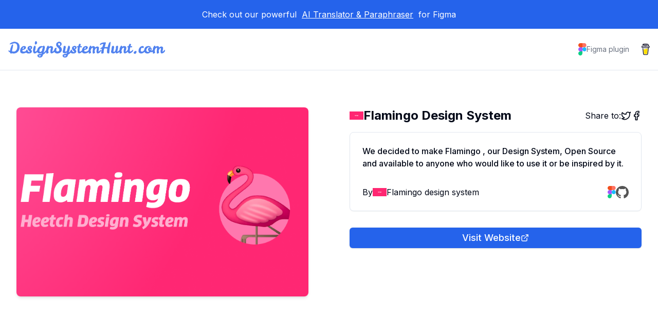

--- FILE ---
content_type: text/html; charset=utf-8
request_url: https://www.designsystemhunt.com/ds/Flamingo-Design-System
body_size: 8445
content:
<!DOCTYPE html><html><head><meta charSet="utf-8"/><meta name="viewport" content="minimum-scale=1, initial-scale=1, width=device-width, shrink-to-fit=no, user-scalable=no, viewport-fit=cover"/><link rel="preload" href="/_next/static/media/a34f9d1faa5f3315-s.p.woff2" as="font" crossorigin="" type="font/woff2"/><link rel="preload" as="image" href="/_next/static/media/logo-with-text.46c6ef9a.png"/><link rel="preload" as="image" href="/images/Flamingo-Design-System-logo.png"/><link rel="preload" as="image" href="/_next/static/media/logo-with-text-white.67df341a.png"/><link rel="stylesheet" href="/_next/static/css/3fff4a828016dd0b.css" data-precedence="next"/><link rel="stylesheet" href="/_next/static/css/d4d25a82f2f4eea1.css" data-precedence="next"/><link rel="preload" as="script" fetchPriority="low" href="/_next/static/chunks/webpack-de4fc119217e0bc4.js"/><script src="/_next/static/chunks/fd9d1056-6eecb05486d3feb0.js" async=""></script><script src="/_next/static/chunks/158-3a71b7d0eb5466fc.js" async=""></script><script src="/_next/static/chunks/main-app-4e7d977984b4fa9c.js" async=""></script><script src="/_next/static/chunks/957-8c271c661f3981bf.js" async=""></script><script src="/_next/static/chunks/413-892e87b479804ddb.js" async=""></script><script src="/_next/static/chunks/580-9db54a34ecab7642.js" async=""></script><script src="/_next/static/chunks/app/(static)/layout-40016a4811b806ad.js" async=""></script><script src="/_next/static/chunks/app/(static)/not-found-6ef9ca5dc52cb670.js" async=""></script><script src="/_next/static/chunks/app/(static)/ds/%5Bslug%5D/page-8e7a237010a6ba18.js" async=""></script><link rel="preload" href="https://www.googletagmanager.com/gtag/js?id=G-JS1NRXDVPR" as="script"/><title>Flamingo Design System | DesignSystemHunt.com</title><meta name="description" content="Your ultimate destination for exploring and discovering the best design systems"/><meta name="application-name" content="DesignSystemHunt.com"/><link rel="manifest" href="/manifest.json"/><meta name="theme-color" content="var(--background)"/><meta name="format-detection" content="telephone=no"/><meta name="apple-mobile-web-app-capable" content="yes"/><meta name="apple-mobile-web-app-title" content="DesignSystemHunt.com"/><meta name="apple-mobile-web-app-status-bar-style" content="default"/><meta property="og:title" content="Flamingo Design System | DesignSystemHunt.com"/><meta property="og:description" content="We decided to make Flamingo , our Design System, Open Source and available to anyone who would like to use it or be inspired by it."/><meta property="og:image" content="https://www.designsystemhunt.com/images/Flamingo-Design-System-image.png"/><meta name="twitter:card" content="summary_large_image"/><meta name="twitter:creator" content="@quillzhou"/><meta name="twitter:title" content="Flamingo Design System | DesignSystemHunt.com"/><meta name="twitter:description" content="We decided to make Flamingo , our Design System, Open Source and available to anyone who would like to use it or be inspired by it."/><meta name="twitter:image" content="https://www.designsystemhunt.com/images/Flamingo-Design-System-image.png"/><link rel="apple-touch-icon" href="/icons/touch-icon-iphone.png"/><meta name="next-size-adjust"/><script src="/_next/static/chunks/polyfills-c67a75d1b6f99dc8.js" noModule=""></script></head><body class="min-h-screen __className_d65c78"><script>!function(){try{var d=document.documentElement,c=d.classList;c.remove('light','dark');var e=localStorage.getItem('theme');if('system'===e||(!e&&true)){var t='(prefers-color-scheme: dark)',m=window.matchMedia(t);if(m.media!==t||m.matches){d.style.colorScheme = 'dark';c.add('dark')}else{d.style.colorScheme = 'light';c.add('light')}}else if(e){c.add(e|| '')}if(e==='light'||e==='dark')d.style.colorScheme=e}catch(e){}}()</script><div class="z-50 w-full bg-blue-600 p-2 text-center  text-white md:p-4">Check out our powerful  <a href="https://www.figma.com/community/plugin/1315244788299704200/textwise-ai-translator-paraphraser" target="_blank" rel="noopener noreferrer" class="underline transition-colors duration-300 hover:text-sky-500">AI Translator &amp; Paraphraser</a>  for Figma</div><header class="container mx-auto border-b px-4 py-6 lg:px-4"><nav class="flex items-center justify-between"><a class="h-5 flex-shrink-0 font-bold text-primary md:h-8" href="/"><img src="/_next/static/media/logo-with-text.46c6ef9a.png" class="h-full" alt="logo"/></a><div class="flex items-center space-x-4 md:space-x-6"><a href="https://www.figma.com/community/plugin/1326103264107721595" class="flex items-center gap-2" target="_blank" rel="noopener noreferrer" data-state="closed"><svg width="54" height="80" viewBox="0 0 54 80" fill="none" xmlns="http://www.w3.org/2000/svg" class="h-auto w-4"><g clip-path="url(#clip0_912_3)"><path d="M13.3333 80.0002C20.6933 80.0002 26.6667 74.0268 26.6667 66.6668V53.3335H13.3333C5.97333 53.3335 0 59.3068 0 66.6668C0 74.0268 5.97333 80.0002 13.3333 80.0002Z" fill="#0ACF83"></path><path d="M0 39.9998C0 32.6398 5.97333 26.6665 13.3333 26.6665H26.6667V53.3332H13.3333C5.97333 53.3332 0 47.3598 0 39.9998Z" fill="#A259FF"></path><path d="M0 13.3333C0 5.97333 5.97333 0 13.3333 0H26.6667V26.6667H13.3333C5.97333 26.6667 0 20.6933 0 13.3333Z" fill="#F24E1E"></path><path d="M26.6667 0H40.0001C47.3601 0 53.3334 5.97333 53.3334 13.3333C53.3334 20.6933 47.3601 26.6667 40.0001 26.6667H26.6667V0Z" fill="#FF7262"></path><path d="M53.3334 39.9998C53.3334 47.3598 47.3601 53.3332 40.0001 53.3332C32.6401 53.3332 26.6667 47.3598 26.6667 39.9998C26.6667 32.6398 32.6401 26.6665 40.0001 26.6665C47.3601 26.6665 53.3334 32.6398 53.3334 39.9998Z" fill="#1ABCFE"></path></g><defs><clipPath id="clip0_912_3"><rect width="53.3333" height="80" fill="white"></rect></clipPath></defs></svg><span class="hidden text-sm text-gray-500 md:inline-block">Figma plugin</span></a><a href="https://www.buymeacoffee.com/quillzhou" target="_blank" rel="noopener noreferrer"><img alt="Buy me a coffee" loading="lazy" width="35" height="50" decoding="async" data-nimg="1" class="w-4" style="color:transparent" src="https://cdn.buymeacoffee.com/buttons/bmc-new-btn-logo.svg"/></a></div></nav></header><div class="absolute inset-x-0 -top-40 -z-10 transform-gpu overflow-hidden blur-3xl sm:-top-80" aria-hidden="true"><div class="relative left-[calc(50%-11rem)] aspect-[1155/678] w-[36.125rem] -translate-x-1/2 rotate-[30deg] bg-gradient-to-tr from-[#2563EB] to-[#9089fc] opacity-30 sm:left-[calc(50%-30rem)] sm:w-[72.1875rem]" style="clip-path:polygon(74.1% 44.1%, 100% 61.6%, 97.5% 26.9%, 85.5% 0.1%, 80.7% 2%, 72.5% 32.5%, 60.2% 62.4%, 52.4% 68.1%, 47.5% 58.3%, 45.2% 34.5%, 27.5% 76.7%, 0.1% 64.9%, 17.9% 100%, 27.6% 76.8%, 76.1% 97.7%, 74.1% 44.1%)"></div></div><div class="absolute inset-x-0 top-[calc(100%-13rem)] -z-10 transform-gpu overflow-hidden blur-3xl sm:top-[calc(100%-30rem)]" aria-hidden="true"><div class="relative left-[calc(50%+3rem)] aspect-[1155/678] w-[36.125rem] -translate-x-1/2 bg-gradient-to-tr from-[#2563EB] to-[#9089fc] opacity-30 sm:left-[calc(50%+36rem)] sm:w-[72.1875rem]" style="clip-path:polygon(74.1% 44.1%, 100% 61.6%, 97.5% 26.9%, 85.5% 0.1%, 80.7% 2%, 72.5% 32.5%, 60.2% 62.4%, 52.4% 68.1%, 47.5% 58.3%, 45.2% 34.5%, 27.5% 76.7%, 0.1% 64.9%, 17.9% 100%, 27.6% 76.8%, 76.1% 97.7%, 74.1% 44.1%)"></div></div><div class="m-auto my-10 grid max-w-7xl grid-cols-1 gap-6 p-4 md:mb-16 lg:mb-24 lg:grid-cols-2 lg:gap-12"><div class="relative flex h-[200px] p-4 md:h-[400px]"><img alt="Flamingo Design System" loading="lazy" width="1920" height="1080" decoding="async" data-nimg="1" class="rounded-lg  object-cover shadow-md dark:bg-white" style="color:transparent" srcSet="/_next/image?url=%2Fimages%2FFlamingo-Design-System-image.png&amp;w=1920&amp;q=75 1x, /_next/image?url=%2Fimages%2FFlamingo-Design-System-image.png&amp;w=3840&amp;q=75 2x" src="/_next/image?url=%2Fimages%2FFlamingo-Design-System-image.png&amp;w=3840&amp;q=75"/></div><div class="flex flex-col p-4"><div class="flex items-center justify-between"><div class="flex items-center gap-2"><div class="relative h-4 max-w-[100px]"><img class="!h-full" src="/images/Flamingo-Design-System-logo.png" alt="Flamingo Design System"/></div><h1 class="text-2xl font-bold">Flamingo Design System</h1></div><div class="flex items-center gap-2">Share to:<div class="flex items-center gap-2"><svg xmlns="http://www.w3.org/2000/svg" width="20" height="20" viewBox="0 0 24 24" fill="none" stroke="currentColor" stroke-width="2" stroke-linecap="round" stroke-linejoin="round" class="cursor-pointer"><path d="M22 4s-.7 2.1-2 3.4c1.6 10-9.4 17.3-18 11.6 2.2.1 4.4-.6 6-2C3 15.5.5 9.6 3 5c2.2 2.6 5.6 4.1 9 4-.9-4.2 4-6.6 7-3.8 1.1 0 3-1.2 3-1.2z"></path></svg><svg xmlns="http://www.w3.org/2000/svg" width="20" height="20" viewBox="0 0 24 24" fill="none" stroke="currentColor" stroke-width="2" stroke-linecap="round" stroke-linejoin="round" class="cursor-pointer"><path d="M18 2h-3a5 5 0 0 0-5 5v3H7v4h3v8h4v-8h3l1-4h-4V7a1 1 0 0 1 1-1h3z"></path></svg></div></div></div><div class="border bg-card text-card-foreground shadow-sm my-8 mt-4 rounded-lg p-6"><div class="mb-8 font-medium">We decided to make Flamingo , our Design System, Open Source and available to anyone who would like to use it or be inspired by it.</div><div class="flex items-center justify-between"><a href="https://www.figma.com/community/file/859195262232492832/flamingo-design-system" target="_blank" rel="noopener noreferrer"><div class="flex items-center gap-2">By<div class="relative h-4 w-auto"><img class="!h-full" src="/images/Flamingo-Design-System-logo.png" alt="Flamingo Design System"/></div><span>Flamingo design system</span></div></a><div class="flex h-6 items-center gap-6"><a href="https://www.figma.com/community/file/859195262232492832" aria-label="Figma link" target="_blank" rel="noopener noreferrer" class="h-full"><svg width="54" height="80" viewBox="0 0 54 80" fill="none" xmlns="http://www.w3.org/2000/svg" class="h-full w-auto"><g clip-path="url(#clip0_912_3)"><path d="M13.3333 80.0002C20.6933 80.0002 26.6667 74.0268 26.6667 66.6668V53.3335H13.3333C5.97333 53.3335 0 59.3068 0 66.6668C0 74.0268 5.97333 80.0002 13.3333 80.0002Z" fill="#0ACF83"></path><path d="M0 39.9998C0 32.6398 5.97333 26.6665 13.3333 26.6665H26.6667V53.3332H13.3333C5.97333 53.3332 0 47.3598 0 39.9998Z" fill="#A259FF"></path><path d="M0 13.3333C0 5.97333 5.97333 0 13.3333 0H26.6667V26.6667H13.3333C5.97333 26.6667 0 20.6933 0 13.3333Z" fill="#F24E1E"></path><path d="M26.6667 0H40.0001C47.3601 0 53.3334 5.97333 53.3334 13.3333C53.3334 20.6933 47.3601 26.6667 40.0001 26.6667H26.6667V0Z" fill="#FF7262"></path><path d="M53.3334 39.9998C53.3334 47.3598 47.3601 53.3332 40.0001 53.3332C32.6401 53.3332 26.6667 47.3598 26.6667 39.9998C26.6667 32.6398 32.6401 26.6665 40.0001 26.6665C47.3601 26.6665 53.3334 32.6398 53.3334 39.9998Z" fill="#1ABCFE"></path></g><defs><clipPath id="clip0_912_3"><rect width="53.3333" height="80" fill="white"></rect></clipPath></defs></svg></a><a href="https://github.com/heetch/flamingo" aria-label="Code link" target="_blank" rel="noopener noreferrer" class="h-full"><svg viewBox="0 0 256 250" width="256" height="250" fill="currentColor" xmlns="http://www.w3.org/2000/svg" preserveAspectRatio="xMidYMid" class="h-full w-auto"><path d="M128.001 0C57.317 0 0 57.307 0 128.001c0 56.554 36.676 104.535 87.535 121.46 6.397 1.185 8.746-2.777 8.746-6.158 0-3.052-.12-13.135-.174-23.83-35.61 7.742-43.124-15.103-43.124-15.103-5.823-14.795-14.213-18.73-14.213-18.73-11.613-7.944.876-7.78.876-7.78 12.853.902 19.621 13.19 19.621 13.19 11.417 19.568 29.945 13.911 37.249 10.64 1.149-8.272 4.466-13.92 8.127-17.116-28.431-3.236-58.318-14.212-58.318-63.258 0-13.975 5-25.394 13.188-34.358-1.329-3.224-5.71-16.242 1.24-33.874 0 0 10.749-3.44 35.21 13.121 10.21-2.836 21.16-4.258 32.038-4.307 10.878.049 21.837 1.47 32.066 4.307 24.431-16.56 35.165-13.12 35.165-13.12 6.967 17.63 2.584 30.65 1.255 33.873 8.207 8.964 13.173 20.383 13.173 34.358 0 49.163-29.944 59.988-58.447 63.157 4.591 3.972 8.682 11.762 8.682 23.704 0 17.126-.148 30.91-.148 35.126 0 3.407 2.304 7.398 8.792 6.14C219.37 232.5 256 184.537 256 128.002 256 57.307 198.691 0 128.001 0Zm-80.06 182.34c-.282.636-1.283.827-2.194.39-.929-.417-1.45-1.284-1.15-1.922.276-.655 1.279-.838 2.205-.399.93.418 1.46 1.293 1.139 1.931Zm6.296 5.618c-.61.566-1.804.303-2.614-.591-.837-.892-.994-2.086-.375-2.66.63-.566 1.787-.301 2.626.591.838.903 1 2.088.363 2.66Zm4.32 7.188c-.785.545-2.067.034-2.86-1.104-.784-1.138-.784-2.503.017-3.05.795-.547 2.058-.055 2.861 1.075.782 1.157.782 2.522-.019 3.08Zm7.304 8.325c-.701.774-2.196.566-3.29-.49-1.119-1.032-1.43-2.496-.726-3.27.71-.776 2.213-.558 3.315.49 1.11 1.03 1.45 2.505.701 3.27Zm9.442 2.81c-.31 1.003-1.75 1.459-3.199 1.033-1.448-.439-2.395-1.613-2.103-2.626.301-1.01 1.747-1.484 3.207-1.028 1.446.436 2.396 1.602 2.095 2.622Zm10.744 1.193c.036 1.055-1.193 1.93-2.715 1.95-1.53.034-2.769-.82-2.786-1.86 0-1.065 1.202-1.932 2.733-1.958 1.522-.03 2.768.818 2.768 1.868Zm10.555-.405c.182 1.03-.875 2.088-2.387 2.37-1.485.271-2.861-.365-3.05-1.386-.184-1.056.893-2.114 2.376-2.387 1.514-.263 2.868.356 3.061 1.403Z" fill="#545454"></path></svg></a></div></div></div><a href="https://www.figma.com/community/file/859195262232492832/flamingo-design-system" target="_blank" rel="noopener noreferrer"><button class="justify-center font-medium transition-colors focus-visible:outline-none focus-visible:ring-1 focus-visible:ring-ring disabled:pointer-events-none disabled:opacity-50 shadow hover:bg-primary/90 h-10 rounded-md px-8 flex w-full items-center gap-2 space-x-2 bg-primary text-lg text-white">Visit Website<svg xmlns="http://www.w3.org/2000/svg" width="16" height="16" viewBox="0 0 24 24" fill="none" stroke="currentColor" stroke-width="2" stroke-linecap="round" stroke-linejoin="round" class="lucide lucide-external-link"><path d="M18 13v6a2 2 0 0 1-2 2H5a2 2 0 0 1-2-2V8a2 2 0 0 1 2-2h6"></path><polyline points="15 3 21 3 21 9"></polyline><line x1="10" x2="21" y1="14" y2="3"></line></svg></button></a></div></div><div class="overflow-hidden text-white"><footer class="w-full bg-primary py-8 md:py-12"><div class="mx-auto grid max-w-6xl grid-cols-1 gap-6 px-6 lg:grid-cols-3"><div><a class="block h-6 flex-shrink-0 text-primary md:h-6" href="/"><img src="/_next/static/media/logo-with-text-white.67df341a.png" class="h-full object-contain" alt="logo"/></a><div class="opacity-90"><span class="font-bold">147</span> design systems included</div></div><div class="flex space-x-6 lg:justify-center"><a class="" href="/">Home</a><a href="https://tally.so/r/3lrObN" target="_blank" rel="noreferrer">Add a design system</a></div><div class="flex space-x-4 lg:justify-end "><a class="" href="/cdn-cgi/l/email-protection#f382869a9f9f899b9c86b3949e929a9fdd909c9e"><svg xmlns="http://www.w3.org/2000/svg" width="24" height="24" viewBox="0 0 24 24" fill="none" stroke="currentColor" stroke-width="2" stroke-linecap="round" stroke-linejoin="round" class="h-6 w-6"><rect width="20" height="16" x="2" y="4" rx="2"></rect><path d="m22 7-8.97 5.7a1.94 1.94 0 0 1-2.06 0L2 7"></path></svg></a><a class="" href="https://twitter.com/quillzhou"><svg xmlns="http://www.w3.org/2000/svg" width="24" height="24" viewBox="0 0 24 24" fill="none" stroke="currentColor" stroke-width="2" stroke-linecap="round" stroke-linejoin="round" class="h-6 w-6"><path d="M22 4s-.7 2.1-2 3.4c1.6 10-9.4 17.3-18 11.6 2.2.1 4.4-.6 6-2C3 15.5.5 9.6 3 5c2.2 2.6 5.6 4.1 9 4-.9-4.2 4-6.6 7-3.8 1.1 0 3-1.2 3-1.2z"></path></svg></a></div><div><button class="inline-flex items-center justify-center rounded-md text-sm font-medium transition-colors focus-visible:outline-none focus-visible:ring-1 focus-visible:ring-ring disabled:pointer-events-none disabled:opacity-50 border border-input bg-transparent shadow-sm hover:bg-accent hover:text-accent-foreground h-9 w-9" type="button" id="radix-:Rj9lla:" aria-haspopup="menu" aria-expanded="false" data-state="closed"><svg xmlns="http://www.w3.org/2000/svg" width="24" height="24" viewBox="0 0 24 24" fill="none" stroke="currentColor" stroke-width="2" stroke-linecap="round" stroke-linejoin="round" class="h-[1.2rem] w-[1.2rem] rotate-0 scale-100 transition-all dark:-rotate-90 dark:scale-0"><circle cx="12" cy="12" r="4"></circle><path d="M12 2v2"></path><path d="M12 20v2"></path><path d="m4.93 4.93 1.41 1.41"></path><path d="m17.66 17.66 1.41 1.41"></path><path d="M2 12h2"></path><path d="M20 12h2"></path><path d="m6.34 17.66-1.41 1.41"></path><path d="m19.07 4.93-1.41 1.41"></path></svg><svg xmlns="http://www.w3.org/2000/svg" width="24" height="24" viewBox="0 0 24 24" fill="none" stroke="currentColor" stroke-width="2" stroke-linecap="round" stroke-linejoin="round" class="absolute h-[1.2rem] w-[1.2rem] rotate-90 scale-0 transition-all dark:rotate-0 dark:scale-100"><path d="M12 3a6 6 0 0 0 9 9 9 9 0 1 1-9-9Z"></path></svg><span class="sr-only">Toggle theme</span></button></div></div></footer></div><div style="position:fixed;z-index:9999;top:16px;left:16px;right:16px;bottom:16px;pointer-events:none"></div><script data-cfasync="false" src="/cdn-cgi/scripts/5c5dd728/cloudflare-static/email-decode.min.js"></script><script src="/_next/static/chunks/webpack-de4fc119217e0bc4.js" async=""></script><script>(self.__next_f=self.__next_f||[]).push([0]);self.__next_f.push([2,null])</script><script>self.__next_f.push([1,"1:HL[\"/_next/static/css/3fff4a828016dd0b.css\",\"style\"]\n0:\"$L2\"\n"])</script><script>self.__next_f.push([1,"3:HL[\"/_next/static/media/a34f9d1faa5f3315-s.p.woff2\",\"font\",{\"crossOrigin\":\"\",\"type\":\"font/woff2\"}]\n4:HL[\"/_next/static/css/d4d25a82f2f4eea1.css\",\"style\"]\n"])</script><script>self.__next_f.push([1,"5:I[3728,[],\"\"]\n7:I[9928,[],\"\"]\n8:I[6954,[],\"\"]\n9:I[7264,[],\"\"]\n"])</script><script>self.__next_f.push([1,"2:[[[\"$\",\"link\",\"0\",{\"rel\":\"stylesheet\",\"href\":\"/_next/static/css/3fff4a828016dd0b.css\",\"precedence\":\"next\",\"crossOrigin\":\"$undefined\"}]],[\"$\",\"$L5\",null,{\"buildId\":\"nE8E1K12pYZkxebVCQXLy\",\"assetPrefix\":\"\",\"initialCanonicalUrl\":\"/ds/Flamingo-Design-System\",\"initialTree\":[\"\",{\"children\":[\"(static)\",{\"children\":[\"ds\",{\"children\":[[\"slug\",\"Flamingo-Design-System\",\"d\"],{\"children\":[\"__PAGE__?{\\\"slug\\\":\\\"Flamingo-Design-System\\\"}\",{}]}]}]}]},\"$undefined\",\"$undefined\",true],\"initialHead\":[false,\"$L6\"],\"globalErrorComponent\":\"$7\",\"children\":[null,[\"$\",\"$L8\",null,{\"parallelRouterKey\":\"children\",\"segmentPath\":[\"children\"],\"loading\":\"$undefined\",\"loadingStyles\":\"$undefined\",\"hasLoading\":false,\"error\":\"$undefined\",\"errorStyles\":\"$undefined\",\"template\":[\"$\",\"$L9\",null,{}],\"templateStyles\":\"$undefined\",\"notFound\":[[\"$\",\"title\",null,{\"children\":\"404: This page could not be found.\"}],[\"$\",\"div\",null,{\"style\":{\"fontFamily\":\"system-ui,\\\"Segoe UI\\\",Roboto,Helvetica,Arial,sans-serif,\\\"Apple Color Emoji\\\",\\\"Segoe UI Emoji\\\"\",\"height\":\"100vh\",\"textAlign\":\"center\",\"display\":\"flex\",\"flexDirection\":\"column\",\"alignItems\":\"center\",\"justifyContent\":\"center\"},\"children\":[\"$\",\"div\",null,{\"children\":[[\"$\",\"style\",null,{\"dangerouslySetInnerHTML\":{\"__html\":\"body{color:#000;background:#fff;margin:0}.next-error-h1{border-right:1px solid rgba(0,0,0,.3)}@media (prefers-color-scheme:dark){body{color:#fff;background:#000}.next-error-h1{border-right:1px solid rgba(255,255,255,.3)}}\"}}],[\"$\",\"h1\",null,{\"className\":\"next-error-h1\",\"style\":{\"display\":\"inline-block\",\"margin\":\"0 20px 0 0\",\"padding\":\"0 23px 0 0\",\"fontSize\":24,\"fontWeight\":500,\"verticalAlign\":\"top\",\"lineHeight\":\"49px\"},\"children\":\"404\"}],[\"$\",\"div\",null,{\"style\":{\"display\":\"inline-block\"},\"children\":[\"$\",\"h2\",null,{\"style\":{\"fontSize\":14,\"fontWeight\":400,\"lineHeight\":\"49px\",\"margin\":0},\"children\":\"This page could not be found.\"}]}]]}]}]],\"notFoundStyles\":[],\"childProp\":{\"current\":[null,\"$La\",null],\"segment\":\"(static)\"},\"styles\":[[\"$\",\"link\",\"0\",{\"rel\":\"stylesheet\",\"href\":\"/_next/static/css/d4d25a82f2f4eea1.css\",\"precedence\":\"next\",\"crossOrigin\":\"$undefined\"}]]}],null]}]]\n"])</script><script>self.__next_f.push([1,"b:I[8605,[\"957\",\"static/chunks/957-8c271c661f3981bf.js\",\"413\",\"static/chunks/413-892e87b479804ddb.js\",\"580\",\"static/chunks/580-9db54a34ecab7642.js\",\"377\",\"static/chunks/app/(static)/layout-40016a4811b806ad.js\"],\"ThemeProvider\"]\nc:I[7671,[\"957\",\"static/chunks/957-8c271c661f3981bf.js\",\"413\",\"static/chunks/413-892e87b479804ddb.js\",\"580\",\"static/chunks/580-9db54a34ecab7642.js\",\"377\",\"static/chunks/app/(static)/layout-40016a4811b806ad.js\"],\"Banner\"]\nd:I[475,[\"957\",\"static/chunks/957-8c271c661f3981bf.js\",\"413\",\"s"])</script><script>self.__next_f.push([1,"tatic/chunks/413-892e87b479804ddb.js\",\"580\",\"static/chunks/580-9db54a34ecab7642.js\",\"377\",\"static/chunks/app/(static)/layout-40016a4811b806ad.js\"],\"Header\"]\ne:I[5050,[\"957\",\"static/chunks/957-8c271c661f3981bf.js\",\"177\",\"static/chunks/app/(static)/not-found-6ef9ca5dc52cb670.js\"],\"\"]\n10:I[413,[\"413\",\"static/chunks/413-892e87b479804ddb.js\",\"306\",\"static/chunks/app/(static)/ds/%5Bslug%5D/page-8e7a237010a6ba18.js\"],\"Image\"]\n11:I[7502,[\"413\",\"static/chunks/413-892e87b479804ddb.js\",\"306\",\"static/chunks/app/(static)/ds/%5Bslug%5D/page-8e7a237010a6ba18.js\"],\"ShareIcon\"]\n13:I[8326,[\"957\",\"static/chunks/957-8c271c661f3981bf.js\",\"413\",\"static/chunks/413-892e87b479804ddb.js\",\"580\",\"static/chunks/580-9db54a34ecab7642.js\",\"377\",\"static/chunks/app/(static)/layout-40016a4811b806ad.js\"],\"\"]\n14:I[8776,[\"957\",\"static/chunks/957-8c271c661f3981bf.js\",\"413\",\"static/chunks/413-892e87b479804ddb.js\",\"580\",\"static/chunks/580-9db54a34ecab7642.js\",\"377\",\"static/chunks/app/(static)/layout-40016a4811b806ad.js\"],\"ModeToggle\"]\n15:I[5925,[\"957\",\"static/chunks/957-8c271c661f3981bf.js\",\"413\",\"static/chunks/413-892e87b479804ddb.js\",\"580\",\"static/chunks/580-9db54a34ecab7642.js\",\"377\",\"static/chunks/app/(static)/layout-40016a4811b806ad.js\"],\"Toaster\"]\n16:I[6168,[\"957\",\"static/chunks/957-8c271c661f3981bf.js\",\"413\",\"static/chunks/413-892e87b479804ddb.js\",\"580\",\"static/chunks/580-9db54a34ecab7642.js\",\"377\",\"static/chunks/app/(static)/layout-40016a4811b806ad.js\"],\"GoogleAnalytics\"]\n12:T74b,M128.001 0C57.317 0 0 57.307 0 128.001c0 56.554 36.676 104.535 87.535 121.46 6.397 1.185 8.746-2.777 8.746-6.158 0-3.052-.12-13.135-.174-23.83-35.61 7.742-43.124-15.103-43.124-15.103-5.823-14.795-14.213-18.73-14.213-18.73-11.613-7.944.876-7.78.876-7.78 12.853.902 19.621 13.19 19.621 13.19 11.417 19.568 29.945 13.911 37.249 10.64 1.149-8.272 4.466-13.92 8.127-17.116-28.431-3.236-58.318-14.212-58.318-63.258 0-13.975 5-25.394 13.188-34.358-1.329-3.224-5.71-16.242 1.24-33.874 0 0 10.749-3.44 35.21 13.121 10.21-2.836 21.16-4.258 32.038-4.307 10.878.049 21.837 1.47 32.066 4.307 24.431-16.56 35.165-13.12 35.165-13.12 6.967 17.63 2.584 30.65 1.255 33.873 8.207 8.964 13.173 20.383 13.173 34.358 0 49.163-29.944 59.988-58.447 63.157 4.591 3.972 8.682 11.762 8.682 23.704 0 17.126-.148 30.91-.148 35.126 0 3.407 2.304 7.398 8.792 6.14C219.37 232.5 256 184.537 256 128.002 256 57.307 198.691 0 128.001 0Zm-80.06 182.34c-.282.636-1.283.827-2.194.39-.929-.417-1.45-1.284-1.15-1.922.276-.655 1.279-.838 2.205-.399.93.418 1.46 1.293 1.139 1.931Zm6.296 5.618c-.61.566-1.804.303-2.614-.591-.837-.892-.994-2.086-.375-2.66.63-.566 1.787-.301 2.626.591.838.903 1 2.088.363 2.66Zm4.32 7.188c-.785.545-2.067.034-2.86-1.104-.784-1.138-.784-2.503.017-3.05.795-.547 2.058-.055 2.861 1.075.782 1.157.782 2.522-.019 3.08Zm7.304 8.325c-.701.774-2.196.566-3.29-.49-1.119-1.032-1.43-2.496-.726-3.27.71-.776 2.213-.558 3.315.49 1.11 1.03 1.45 2.505.701 3.27Zm9.442 2.81c-.31 1.003-1.75 1.459-3.199 1.033-1.448-.439-2.395-1.613-2.103-2.626.301-1.01 1.747-1.484 3.207-1.028 1.446.436 2.396 1.602 2.095 2.622Zm10.744 1.193c.036 1.055-1.193 1.93-2.715 1.95-1.53.034-2.769-.82-2.786-1.86 0-1.065 1.202-1.932 2.733-1.958 1.522-.03 2.768.818 2.768 1.868Zm10.555-.405c.182 1.03-.875 2.088-2.387 2.37-1.485.271-2.861-.365-3.05-1.386-.184-1.056.893-2.114 2.376-2.387 1.514-.263 2.868.356 3.061 1.403Za:[\"$\",\"html\",null,{\"children\":[\"$\",\"body\",null,{\"className\":\"min-h-screen __className_d65c78\",\"children\":[[\"$\",\"$Lb\",null,{\"attribute\":\"class\",\"defaultTheme\":\"system\",\"enableSystem\":true,\"children\":[[\"$\",\"$Lc\",null,{}],[\"$\",\"$Ld\",null,{}],[\"$\",\"div\",null,{\"className\":\"absolute inset-x-0 -top-40 -z-10 transform-gpu overflow-hidden blur-3xl sm:-top-80\",\"aria-hidden\":\"true\",\"children\":[\"$\",\"div\",null,{\"className\":\"relative left-[calc(50%-11rem)] aspect-[1155/678] w-[36.125rem] -translate-x-1/2 rotate-[30deg] bg-gradient-to-tr from-[#2563EB] to-[#9089fc] opacity-30 sm:left-[calc(50%-30rem)] sm:w-[72.1875rem]\",\"style\":{\"clipPath\":\"polygon(74.1% 44.1%, 100% 61.6%, 97.5% 26.9%, 85.5% 0.1%, 80.7% 2%, 72.5% 32.5%, 60.2% 62.4%, 52.4% 68.1%, 47.5% 58.3%, 45"])</script><script>self.__next_f.push([1,".2% 34.5%, 27.5% 76.7%, 0.1% 64.9%, 17.9% 100%, 27.6% 76.8%, 76.1% 97.7%, 74.1% 44.1%)\"}}]}],[\"$\",\"div\",null,{\"className\":\"absolute inset-x-0 top-[calc(100%-13rem)] -z-10 transform-gpu overflow-hidden blur-3xl sm:top-[calc(100%-30rem)]\",\"aria-hidden\":\"true\",\"children\":[\"$\",\"div\",null,{\"className\":\"relative left-[calc(50%+3rem)] aspect-[1155/678] w-[36.125rem] -translate-x-1/2 bg-gradient-to-tr from-[#2563EB] to-[#9089fc] opacity-30 sm:left-[calc(50%+36rem)] sm:w-[72.1875rem]\",\"style\":{\"clipPath\":\"polygon(74.1% 44.1%, 100% 61.6%, 97.5% 26.9%, 85.5% 0.1%, 80.7% 2%, 72.5% 32.5%, 60.2% 62.4%, 52.4% 68.1%, 47.5% 58.3%, 45.2% 34.5%, 27.5% 76.7%, 0.1% 64.9%, 17.9% 100%, 27.6% 76.8%, 76.1% 97.7%, 74.1% 44.1%)\"}}]}],[\"$\",\"$L8\",null,{\"parallelRouterKey\":\"children\",\"segmentPath\":[\"children\",\"(static)\",\"children\"],\"loading\":\"$undefined\",\"loadingStyles\":\"$undefined\",\"hasLoading\":false,\"error\":\"$undefined\",\"errorStyles\":\"$undefined\",\"template\":[\"$\",\"$L9\",null,{}],\"templateStyles\":\"$undefined\",\"notFound\":[\"$\",\"$Le\",null,{}],\"notFoundStyles\":[],\"childProp\":{\"current\":[\"$\",\"$L8\",null,{\"parallelRouterKey\":\"children\",\"segmentPath\":[\"children\",\"(static)\",\"children\",\"ds\",\"children\"],\"loading\":\"$undefined\",\"loadingStyles\":\"$undefined\",\"hasLoading\":false,\"error\":\"$undefined\",\"errorStyles\":\"$undefined\",\"template\":[\"$\",\"$L9\",null,{}],\"templateStyles\":\"$undefined\",\"notFound\":\"$undefined\",\"notFoundStyles\":\"$undefined\",\"childProp\":{\"current\":[\"$\",\"$L8\",null,{\"parallelRouterKey\":\"children\",\"segmentPath\":[\"children\",\"(static)\",\"children\",\"ds\",\"children\",[\"slug\",\"Flamingo-Design-System\",\"d\"],\"children\"],\"loading\":\"$undefined\",\"loadingStyles\":\"$undefined\",\"hasLoading\":false,\"error\":\"$undefined\",\"errorStyles\":\"$undefined\",\"template\":[\"$\",\"$L9\",null,{}],\"templateStyles\":\"$undefined\",\"notFound\":\"$undefined\",\"notFoundStyles\":\"$undefined\",\"childProp\":{\"current\":[\"$Lf\",[\"$\",\"div\",null,{\"className\":\"m-auto my-10 grid max-w-7xl grid-cols-1 gap-6 p-4 md:mb-16 lg:mb-24 lg:grid-cols-2 lg:gap-12\",\"children\":[[\"$\",\"div\",null,{\"className\":\"relative flex h-[200px] p-4 md:h-[400px]\",\"children\":[\"$\",\"$L10\",null,{\"width\":1920,\"height\":1080,\"alt\":\"Flamingo Design System\",\"src\":\"/images/Flamingo-Design-System-image.png\",\"className\":\"rounded-lg  object-cover shadow-md dark:bg-white\"}]}],[\"$\",\"div\",null,{\"className\":\"flex flex-col p-4\",\"children\":[[\"$\",\"div\",null,{\"className\":\"flex items-center justify-between\",\"children\":[[\"$\",\"div\",null,{\"className\":\"flex items-center gap-2\",\"children\":[[\"$\",\"div\",null,{\"className\":\"relative h-4 max-w-[100px]\",\"children\":[\"$\",\"img\",null,{\"className\":\"!h-full\",\"src\":\"/images/Flamingo-Design-System-logo.png\",\"alt\":\"Flamingo Design System\"}]}],[\"$\",\"h1\",null,{\"className\":\"text-2xl font-bold\",\"children\":\"Flamingo Design System\"}]]}],[\"$\",\"div\",null,{\"className\":\"flex items-center gap-2\",\"children\":[\"Share to:\",[\"$\",\"$L11\",null,{\"ds\":{\"name\":\"Flamingo Design System\",\"website\":\"https://www.figma.com/community/file/859195262232492832/flamingo-design-system\",\"tags\":[],\"votes\":0,\"imageUrl\":\"/images/Flamingo-Design-System-image.png\",\"logoUrl\":\"/images/Flamingo-Design-System-logo.png\",\"provider\":\"Flamingo design system\",\"providerUrl\":\"\",\"description\":\"We decided to make Flamingo , our Design System, Open Source and available to anyone who would like to use it or be inspired by it.\",\"figma\":\"https://www.figma.com/community/file/859195262232492832\",\"code\":\"https://github.com/heetch/flamingo\"}}]]}]]}],[\"$\",\"div\",null,{\"className\":\"border bg-card text-card-foreground shadow-sm my-8 mt-4 rounded-lg p-6\",\"children\":[[\"$\",\"div\",null,{\"className\":\"mb-8 font-medium\",\"children\":\"We decided to make Flamingo , our Design System, Open Source and available to anyone who would like to use it or be inspired by it.\"}],[\"$\",\"div\",null,{\"className\":\"flex items-center justify-between\",\"children\":[[\"$\",\"a\",null,{\"href\":\"https://www.figma.com/community/file/859195262232492832/flamingo-design-system\",\"target\":\"_blank\",\"rel\":\"noopener noreferrer\",\"children\":[\"$\",\"div\",null,{\"className\":\"flex items-center gap-2\",\"children\":[\"By\",[\"$\",\"div\",null,{\"className\":\"relative h-4 w-"])</script><script>self.__next_f.push([1,"auto\",\"children\":[\"$\",\"img\",null,{\"className\":\"!h-full\",\"src\":\"/images/Flamingo-Design-System-logo.png\",\"alt\":\"Flamingo Design System\"}]}],[\"$\",\"span\",null,{\"children\":\"Flamingo design system\"}]]}]}],[\"$\",\"div\",null,{\"className\":\"flex h-6 items-center gap-6\",\"children\":[[\"$undefined\",[\"$\",\"a\",null,{\"href\":\"https://www.figma.com/community/file/859195262232492832\",\"aria-label\":\"Figma link\",\"target\":\"_blank\",\"rel\":\"noopener noreferrer\",\"className\":\"h-full\",\"children\":[\"$\",\"svg\",null,{\"width\":54,\"height\":80,\"viewBox\":\"0 0 54 80\",\"fill\":\"none\",\"xmlns\":\"http://www.w3.org/2000/svg\",\"className\":\"h-full w-auto\",\"children\":[[\"$\",\"g\",null,{\"clipPath\":\"url(#clip0_912_3)\",\"children\":[[\"$\",\"path\",null,{\"d\":\"M13.3333 80.0002C20.6933 80.0002 26.6667 74.0268 26.6667 66.6668V53.3335H13.3333C5.97333 53.3335 0 59.3068 0 66.6668C0 74.0268 5.97333 80.0002 13.3333 80.0002Z\",\"fill\":\"#0ACF83\"}],[\"$\",\"path\",null,{\"d\":\"M0 39.9998C0 32.6398 5.97333 26.6665 13.3333 26.6665H26.6667V53.3332H13.3333C5.97333 53.3332 0 47.3598 0 39.9998Z\",\"fill\":\"#A259FF\"}],[\"$\",\"path\",null,{\"d\":\"M0 13.3333C0 5.97333 5.97333 0 13.3333 0H26.6667V26.6667H13.3333C5.97333 26.6667 0 20.6933 0 13.3333Z\",\"fill\":\"#F24E1E\"}],[\"$\",\"path\",null,{\"d\":\"M26.6667 0H40.0001C47.3601 0 53.3334 5.97333 53.3334 13.3333C53.3334 20.6933 47.3601 26.6667 40.0001 26.6667H26.6667V0Z\",\"fill\":\"#FF7262\"}],[\"$\",\"path\",null,{\"d\":\"M53.3334 39.9998C53.3334 47.3598 47.3601 53.3332 40.0001 53.3332C32.6401 53.3332 26.6667 47.3598 26.6667 39.9998C26.6667 32.6398 32.6401 26.6665 40.0001 26.6665C47.3601 26.6665 53.3334 32.6398 53.3334 39.9998Z\",\"fill\":\"#1ABCFE\"}]]}],[\"$\",\"defs\",null,{\"children\":[\"$\",\"clipPath\",null,{\"id\":\"clip0_912_3\",\"children\":[\"$\",\"rect\",null,{\"width\":53.3333,\"height\":80,\"fill\":\"white\"}]}]}]]}]}]],[\"$undefined\",[\"$\",\"a\",null,{\"href\":\"https://github.com/heetch/flamingo\",\"aria-label\":\"Code link\",\"target\":\"_blank\",\"rel\":\"noopener noreferrer\",\"className\":\"h-full\",\"children\":[\"$\",\"svg\",null,{\"viewBox\":\"0 0 256 250\",\"width\":256,\"height\":250,\"fill\":\"currentColor\",\"xmlns\":\"http://www.w3.org/2000/svg\",\"preserveAspectRatio\":\"xMidYMid\",\"className\":\"h-full w-auto\",\"children\":[\"$\",\"path\",null,{\"d\":\"$12\",\"fill\":\"#545454\"}]}]}]]]}]]}]]}],[\"$\",\"a\",null,{\"href\":\"https://www.figma.com/community/file/859195262232492832/flamingo-design-system\",\"target\":\"_blank\",\"rel\":\"noopener noreferrer\",\"children\":[\"$\",\"button\",null,{\"className\":\"justify-center font-medium transition-colors focus-visible:outline-none focus-visible:ring-1 focus-visible:ring-ring disabled:pointer-events-none disabled:opacity-50 shadow hover:bg-primary/90 h-10 rounded-md px-8 flex w-full items-center gap-2 space-x-2 bg-primary text-lg text-white\",\"disabled\":\"$undefined\",\"children\":[\"$undefined\",[\"Visit Website\",[\"$\",\"svg\",null,{\"xmlns\":\"http://www.w3.org/2000/svg\",\"width\":16,\"height\":16,\"viewBox\":\"0 0 24 24\",\"fill\":\"none\",\"stroke\":\"currentColor\",\"strokeWidth\":2,\"strokeLinecap\":\"round\",\"strokeLinejoin\":\"round\",\"className\":\"lucide lucide-external-link\",\"children\":[[\"$\",\"path\",\"a6xqqp\",{\"d\":\"M18 13v6a2 2 0 0 1-2 2H5a2 2 0 0 1-2-2V8a2 2 0 0 1 2-2h6\"}],[\"$\",\"polyline\",\"mznyad\",{\"points\":\"15 3 21 3 21 9\"}],[\"$\",\"line\",\"18c3s4\",{\"x1\":\"10\",\"x2\":\"21\",\"y1\":\"14\",\"y2\":\"3\"}],\"$undefined\"]}]]]}]}]]}]]}],null],\"segment\":\"__PAGE__?{\\\"slug\\\":\\\"Flamingo-Design-System\\\"}\"},\"styles\":[]}],\"segment\":[\"slug\",\"Flamingo-Design-System\",\"d\"]},\"styles\":[]}],\"segment\":\"ds\"},\"styles\":[]}],[\"$\",\"div\",null,{\"className\":\"overflow-hidden text-white\",\"children\":[\"$\",\"footer\",null,{\"className\":\"w-full bg-primary py-8 md:py-12\",\"children\":[\"$\",\"div\",null,{\"className\":\"mx-auto grid max-w-6xl grid-cols-1 gap-6 px-6 lg:grid-cols-3\",\"children\":[[\"$\",\"div\",null,{\"children\":[[\"$\",\"$L13\",null,{\"className\":\"block h-6 flex-shrink-0 text-primary md:h-6\",\"href\":\"/\",\"children\":[\"$\",\"img\",null,{\"src\":\"/_next/static/media/logo-with-text-white.67df341a.png\",\"className\":\"h-full object-contain\",\"alt\":\"logo\"}]}],[\"$\",\"div\",null,{\"className\":\"opacity-90\",\"children\":[[\"$\",\"span\",null,{\"className\":\"font-bold\",\"children\":147}],\" design systems included\"]}]]}],[\"$\",\"div\",null,{\"className\":\"flex space-x-"])</script><script>self.__next_f.push([1,"6 lg:justify-center\",\"children\":[[\"$\",\"a\",null,{\"className\":\"\",\"href\":\"/\",\"children\":\"Home\"}],[\"$\",\"a\",null,{\"href\":\"https://tally.so/r/3lrObN\",\"target\":\"_blank\",\"rel\":\"noreferrer\",\"children\":\"Add a design system\"}]]}],[\"$\",\"div\",null,{\"className\":\"flex space-x-4 lg:justify-end \",\"children\":[[\"$\",\"a\",null,{\"className\":\"\",\"href\":\"mailto:quillzhou@gmail.com\",\"children\":[\"$\",\"svg\",null,{\"xmlns\":\"http://www.w3.org/2000/svg\",\"width\":24,\"height\":24,\"viewBox\":\"0 0 24 24\",\"fill\":\"none\",\"stroke\":\"currentColor\",\"strokeWidth\":2,\"strokeLinecap\":\"round\",\"strokeLinejoin\":\"round\",\"className\":\"h-6 w-6\",\"children\":[[\"$\",\"rect\",\"18n3k1\",{\"width\":\"20\",\"height\":\"16\",\"x\":\"2\",\"y\":\"4\",\"rx\":\"2\"}],[\"$\",\"path\",\"1ocrg3\",{\"d\":\"m22 7-8.97 5.7a1.94 1.94 0 0 1-2.06 0L2 7\"}],\"$undefined\"]}]}],[\"$\",\"a\",null,{\"className\":\"\",\"href\":\"https://twitter.com/quillzhou\",\"children\":[\"$\",\"svg\",null,{\"xmlns\":\"http://www.w3.org/2000/svg\",\"width\":24,\"height\":24,\"viewBox\":\"0 0 24 24\",\"fill\":\"none\",\"stroke\":\"currentColor\",\"strokeWidth\":2,\"strokeLinecap\":\"round\",\"strokeLinejoin\":\"round\",\"className\":\"h-6 w-6\",\"children\":[[\"$\",\"path\",\"pff0z6\",{\"d\":\"M22 4s-.7 2.1-2 3.4c1.6 10-9.4 17.3-18 11.6 2.2.1 4.4-.6 6-2C3 15.5.5 9.6 3 5c2.2 2.6 5.6 4.1 9 4-.9-4.2 4-6.6 7-3.8 1.1 0 3-1.2 3-1.2z\"}],\"$undefined\"]}]}]]}],[\"$\",\"div\",null,{\"children\":[\"$\",\"$L14\",null,{}]}]]}]}]}],[\"$\",\"$L15\",null,{}]]}],[\"$\",\"$L16\",null,{\"gaId\":\"G-JS1NRXDVPR\"}]]}]}]\n6:[[\"$\",\"meta\",\"0\",{\"charSet\":\"utf-8\"}],[\"$\",\"title\",\"1\",{\"children\":\"Flamingo Design System | DesignSystemHunt.com\"}],[\"$\",\"meta\",\"2\",{\"name\":\"description\",\"content\":\"Your ultimate destination for exploring and discovering the best design systems\"}],[\"$\",\"meta\",\"3\",{\"name\":\"application-name\",\"content\":\"DesignSystemHunt.com\"}],[\"$\",\"link\",\"4\",{\"rel\":\"manifest\",\"href\":\"/manifest.json\"}],[\"$\",\"meta\",\"5\",{\"name\":\"theme-color\",\"content\":\"var(--background)\"}],[\"$\",\"meta\",\"6\",{\"name\":\"viewport\",\"content\":\"minimum-scale=1, initial-scale=1, width=device-width, shrink-to-fit=no, user-scalable=no, viewport-fit=cover\"}],[\"$\",\"meta\",\"7\",{\"name\":\"format-detection\",\"content\":\"telephone=no\"}],[\"$\",\"meta\",\"8\",{\"name\":\"apple-mobile-web-app-capable\",\"content\":\"yes\"}],[\"$\",\"meta\",\"9\",{\"name\":\"apple-mobile-web-app-title\",\"content\":\"DesignSystemHunt.com\"}],[\"$\",\"meta\",\"10\",{\"name\":\"apple-mobile-web-app-status-bar-style\",\"content\":\"default\"}],[\"$\",\"meta\",\"11\",{\"property\":\"og:title\",\"content\":\"Flamingo Design System | DesignSystemHunt.com\"}],[\"$\",\"meta\",\"12\",{\"property\":\"og:description\",\"content\":\"We decided to make Flamingo , our Design System, Open Source and available to anyone who would like to use it or be inspired by it.\"}],[\"$\",\"meta\",\"13\",{\"property\":\"og:image\",\"content\":\"https://www.designsystemhunt.com/images/Flamingo-Design-System-image.png\"}],[\"$\",\"meta\",\"14\",{\"name\":\"twitter:card\",\"content\":\"summary_large_image\"}],[\"$\",\"meta\",\"15\",{\"name\":\"twitter:creator\",\"content\":\"@quillzhou\"}],[\"$\",\"meta\",\"16\",{\"name\":\"twitter:title\",\"content\":\"Flamingo Design System | DesignSystemHunt.com\"}],[\"$\",\"meta\",\"17\",{\"name\":\"twitter:description\",\"content\":\"We decided to make Flamingo , our Design System, Open Source and available to anyone who would like to use it or be inspired by it.\"}],[\"$\",\"meta\",\"18\",{\"name\":\"twitter:image\",\"content\":\"https://www.designsystemhunt.com/images/Flamingo-Design-System-image.png\"}],[\"$\",\"link\",\"19\",{\"rel\":\"apple-touch-icon\",\"href\":\"/icons/touch-icon-iphone.png\"}],[\"$\",\"meta\",\"20\",{\"name\":\"next-size-adjust\"}]]\n"])</script><script>self.__next_f.push([1,"f:null\n"])</script><script defer src="https://static.cloudflareinsights.com/beacon.min.js/vcd15cbe7772f49c399c6a5babf22c1241717689176015" integrity="sha512-ZpsOmlRQV6y907TI0dKBHq9Md29nnaEIPlkf84rnaERnq6zvWvPUqr2ft8M1aS28oN72PdrCzSjY4U6VaAw1EQ==" data-cf-beacon='{"version":"2024.11.0","token":"63422b8cbc4a4bf386c5ccb29b5d34f8","r":1,"server_timing":{"name":{"cfCacheStatus":true,"cfEdge":true,"cfExtPri":true,"cfL4":true,"cfOrigin":true,"cfSpeedBrain":true},"location_startswith":null}}' crossorigin="anonymous"></script>
</body></html>

--- FILE ---
content_type: application/javascript
request_url: https://www.designsystemhunt.com/_next/static/chunks/580-9db54a34ecab7642.js
body_size: 41438
content:
(self.webpackChunk_N_E=self.webpackChunk_N_E||[]).push([[580],{1770:function(n,r,l){"use strict";Object.defineProperty(r,"__esModule",{value:!0});let c=l(7437),d=l(2265);r.default=function({html:n,height:r=null,width:l=null,children:m,dataNtpc:g=""}){return(0,d.useEffect)(()=>{g&&performance.mark("mark_feature_usage",{detail:{feature:`next-third-parties-${g}`}})},[g]),(0,c.jsxs)(c.Fragment,{children:[m,n?(0,c.jsx)("div",{style:{height:null!=r?`${r}px`:"auto",width:null!=l?`${l}px`:"auto"},"data-ntpc":g,dangerouslySetInnerHTML:{__html:n}}):null]})}},6168:function(n,r,l){"use strict";let c;var d=this&&this.__importDefault||function(n){return n&&n.__esModule?n:{default:n}};Object.defineProperty(r,"__esModule",{value:!0}),r.sendGAEvent=r.GoogleAnalytics=void 0;let m=l(7437),g=l(2265),h=d(l(8475));r.GoogleAnalytics=function(n){let{gaId:r,dataLayerName:l="dataLayer"}=n;return void 0===c&&(c=l),(0,g.useEffect)(()=>{performance.mark("mark_feature_usage",{detail:{feature:"next-third-parties-ga"}})},[]),(0,m.jsxs)(m.Fragment,{children:[(0,m.jsx)(h.default,{id:"_next-ga-init",dangerouslySetInnerHTML:{__html:`
          window['${l}'] = window['${l}'] || [];
          function gtag(){window['${l}'].push(arguments);}
          gtag('js', new Date());

          gtag('config', '${r}');`}}),(0,m.jsx)(h.default,{id:"_next-ga",src:`https://www.googletagmanager.com/gtag/js?id=${r}`})]})},r.sendGAEvent=function(...n){if(void 0===c){console.warn("@next/third-parties: GA has not been initialized");return}window[c]?window[c].push(arguments):console.warn(`@next/third-parties: GA dataLayer ${c} does not exist`)}},6293:function(n,r,l){"use strict";var c=this&&this.__importDefault||function(n){return n&&n.__esModule?n:{default:n}};Object.defineProperty(r,"__esModule",{value:!0});let d=l(7437),m=l(255),g=c(l(1770));r.default=function(n){let{apiKey:r,...l}=n,c={...l,key:r},{html:h}=(0,m.GoogleMapsEmbed)(c);return(0,d.jsx)(g.default,{height:c.height||null,width:c.width||null,html:h,dataNtpc:"GoogleMapsEmbed"})}},6927:function(n,r,l){"use strict";var c=this&&this.__importDefault||function(n){return n&&n.__esModule?n:{default:n}};Object.defineProperty(r,"__esModule",{value:!0}),r.sendGTMEvent=r.GoogleTagManager=void 0;let d=l(7437),m=l(2265),g=c(l(8475)),h="dataLayer";r.GoogleTagManager=function(n){let{gtmId:r,dataLayerName:l="dataLayer",auth:c,preview:w,dataLayer:x}=n;h=l;let _="dataLayer"!==l?`&l=${l}`:"",E=c?`&gtm_auth=${c}`:"",C=w?`&gtm_preview=${w}&gtm_cookies_win=x`:"";return(0,m.useEffect)(()=>{performance.mark("mark_feature_usage",{detail:{feature:"next-third-parties-gtm"}})},[]),(0,d.jsxs)(d.Fragment,{children:[(0,d.jsx)(g.default,{id:"_next-gtm-init",dangerouslySetInnerHTML:{__html:`
      (function(w,l){
        w[l]=w[l]||[];
        w[l].push({'gtm.start': new Date().getTime(),event:'gtm.js'});
        ${x?`w[l].push(${JSON.stringify(x)})`:""}
      })(window,'${l}');`}}),(0,d.jsx)(g.default,{id:"_next-gtm","data-ntpc":"GTM",src:`https://www.googletagmanager.com/gtm.js?id=${r}${_}${E}${C}`})]})},r.sendGTMEvent=(n,r)=>{let l=r||h;window[l]=window[l]||[],window[l].push(n)}},3845:function(n,r,l){"use strict";var c=this&&this.__importDefault||function(n){return n&&n.__esModule?n:{default:n}};Object.defineProperty(r,"__esModule",{value:!0}),r.sendGAEvent=r.GoogleAnalytics=r.sendGTMEvent=r.GoogleTagManager=r.YouTubeEmbed=r.GoogleMapsEmbed=void 0;var d=l(6293);Object.defineProperty(r,"GoogleMapsEmbed",{enumerable:!0,get:function(){return c(d).default}});var m=l(8625);Object.defineProperty(r,"YouTubeEmbed",{enumerable:!0,get:function(){return c(m).default}});var g=l(6927);Object.defineProperty(r,"GoogleTagManager",{enumerable:!0,get:function(){return g.GoogleTagManager}}),Object.defineProperty(r,"sendGTMEvent",{enumerable:!0,get:function(){return g.sendGTMEvent}});var h=l(6168);Object.defineProperty(r,"GoogleAnalytics",{enumerable:!0,get:function(){return h.GoogleAnalytics}}),Object.defineProperty(r,"sendGAEvent",{enumerable:!0,get:function(){return h.sendGAEvent}})},8625:function(n,r,l){"use strict";var c=this&&this.__importDefault||function(n){return n&&n.__esModule?n:{default:n}};Object.defineProperty(r,"__esModule",{value:!0});let d=l(7437),m=c(l(8475)),g=l(255),h=c(l(1770)),w={server:"beforeInteractive",client:"afterInteractive",idle:"lazyOnload",worker:"worker"};r.default=function(n){let{html:r,scripts:l,stylesheets:c}=(0,g.YouTubeEmbed)(n);return(0,d.jsx)(h.default,{height:n.height||null,width:n.width||null,html:r,dataNtpc:"YouTubeEmbed",children:null==l?void 0:l.map(n=>(0,d.jsx)(m.default,{src:n.url,strategy:w[n.strategy],stylesheets:c},n.url))})}},2442:function(n,r,l){"use strict";l.d(r,{Z:function(){return d}});var c=l(2898);let d=(0,c.Z)("Check",[["polyline",{points:"20 6 9 17 4 12",key:"10jjfj"}]])},7158:function(n,r,l){"use strict";l.d(r,{Z:function(){return d}});var c=l(2898);let d=(0,c.Z)("ChevronRight",[["path",{d:"m9 18 6-6-6-6",key:"mthhwq"}]])},6369:function(n,r,l){"use strict";l.d(r,{Z:function(){return d}});var c=l(2898);let d=(0,c.Z)("Circle",[["circle",{cx:"12",cy:"12",r:"10",key:"1mglay"}]])},3088:function(n,r,l){"use strict";l.d(r,{Z:function(){return d}});var c=l(2898);let d=(0,c.Z)("Moon",[["path",{d:"M12 3a6 6 0 0 0 9 9 9 9 0 1 1-9-9Z",key:"a7tn18"}]])},4135:function(n,r,l){"use strict";l.d(r,{Z:function(){return d}});var c=l(2898);let d=(0,c.Z)("Sun",[["circle",{cx:"12",cy:"12",r:"4",key:"4exip2"}],["path",{d:"M12 2v2",key:"tus03m"}],["path",{d:"M12 20v2",key:"1lh1kg"}],["path",{d:"m4.93 4.93 1.41 1.41",key:"149t6j"}],["path",{d:"m17.66 17.66 1.41 1.41",key:"ptbguv"}],["path",{d:"M2 12h2",key:"1t8f8n"}],["path",{d:"M20 12h2",key:"1q8mjw"}],["path",{d:"m6.34 17.66-1.41 1.41",key:"1m8zz5"}],["path",{d:"m19.07 4.93-1.41 1.41",key:"1shlcs"}]])},6435:function(n,r,l){"use strict";l.d(r,{F:function(){return y},f:function(){return $}});var c=l(2265);let d=["light","dark"],m="(prefers-color-scheme: dark)",g="undefined"==typeof window,h=(0,c.createContext)(void 0),w={setTheme:n=>{},themes:[]},y=()=>{var n;return null!==(n=(0,c.useContext)(h))&&void 0!==n?n:w},$=n=>(0,c.useContext)(h)?c.createElement(c.Fragment,null,n.children):c.createElement(f,n),x=["light","dark"],f=({forcedTheme:n,disableTransitionOnChange:r=!1,enableSystem:l=!0,enableColorScheme:g=!0,storageKey:w="theme",themes:E=x,defaultTheme:C=l?"system":"light",attribute:P="data-theme",value:O,children:A,nonce:R})=>{let[N,L]=(0,c.useState)(()=>S(w,C)),[k,F]=(0,c.useState)(()=>S(w)),H=O?Object.values(O):E,B=(0,c.useCallback)(n=>{let c=n;if(!c)return;"system"===n&&l&&(c=p());let m=O?O[c]:c,h=r?b():null,w=document.documentElement;if("class"===P?(w.classList.remove(...H),m&&w.classList.add(m)):m?w.setAttribute(P,m):w.removeAttribute(P),g){let n=d.includes(C)?C:null,r=d.includes(c)?c:n;w.style.colorScheme=r}null==h||h()},[]),z=(0,c.useCallback)(n=>{L(n);try{localStorage.setItem(w,n)}catch(n){}},[n]),U=(0,c.useCallback)(r=>{let c=p(r);F(c),"system"===N&&l&&!n&&B("system")},[N,n]);(0,c.useEffect)(()=>{let n=window.matchMedia(m);return n.addListener(U),U(n),()=>n.removeListener(U)},[U]),(0,c.useEffect)(()=>{let e=n=>{n.key===w&&z(n.newValue||C)};return window.addEventListener("storage",e),()=>window.removeEventListener("storage",e)},[z]),(0,c.useEffect)(()=>{B(null!=n?n:N)},[n,N]);let K=(0,c.useMemo)(()=>({theme:N,setTheme:z,forcedTheme:n,resolvedTheme:"system"===N?k:N,themes:l?[...E,"system"]:E,systemTheme:l?k:void 0}),[N,z,n,k,l,E]);return c.createElement(h.Provider,{value:K},c.createElement(_,{forcedTheme:n,disableTransitionOnChange:r,enableSystem:l,enableColorScheme:g,storageKey:w,themes:E,defaultTheme:C,attribute:P,value:O,children:A,attrs:H,nonce:R}),A)},_=(0,c.memo)(({forcedTheme:n,storageKey:r,attribute:l,enableSystem:g,enableColorScheme:h,defaultTheme:w,value:x,attrs:_,nonce:E})=>{let C="system"===w,P="class"===l?`var d=document.documentElement,c=d.classList;c.remove(${_.map(n=>`'${n}'`).join(",")});`:`var d=document.documentElement,n='${l}',s='setAttribute';`,O=h?d.includes(w)&&w?`if(e==='light'||e==='dark'||!e)d.style.colorScheme=e||'${w}'`:"if(e==='light'||e==='dark')d.style.colorScheme=e":"",$=(n,r=!1,c=!0)=>{let m=x?x[n]:n,g=r?n+"|| ''":`'${m}'`,w="";return h&&c&&!r&&d.includes(n)&&(w+=`d.style.colorScheme = '${n}';`),"class"===l?w+=r||m?`c.add(${g})`:"null":m&&(w+=`d[s](n,${g})`),w},A=n?`!function(){${P}${$(n)}}()`:g?`!function(){try{${P}var e=localStorage.getItem('${r}');if('system'===e||(!e&&${C})){var t='${m}',m=window.matchMedia(t);if(m.media!==t||m.matches){${$("dark")}}else{${$("light")}}}else if(e){${x?`var x=${JSON.stringify(x)};`:""}${$(x?"x[e]":"e",!0)}}${C?"":"else{"+$(w,!1,!1)+"}"}${O}}catch(e){}}()`:`!function(){try{${P}var e=localStorage.getItem('${r}');if(e){${x?`var x=${JSON.stringify(x)};`:""}${$(x?"x[e]":"e",!0)}}else{${$(w,!1,!1)};}${O}}catch(t){}}();`;return c.createElement("script",{nonce:E,dangerouslySetInnerHTML:{__html:A}})},()=>!0),S=(n,r)=>{let l;if(!g){try{l=localStorage.getItem(n)||void 0}catch(n){}return l||r}},b=()=>{let n=document.createElement("style");return n.appendChild(document.createTextNode("*{-webkit-transition:none!important;-moz-transition:none!important;-o-transition:none!important;-ms-transition:none!important;transition:none!important}")),document.head.appendChild(n),()=>{window.getComputedStyle(document.body),setTimeout(()=>{document.head.removeChild(n)},1)}},p=n=>(n||(n=window.matchMedia(m)),n.matches?"dark":"light")},863:function(n,r){"use strict";let l;Object.defineProperty(r,"__esModule",{value:!0}),function(n,r){for(var l in r)Object.defineProperty(n,l,{enumerable:!0,get:r[l]})}(r,{DOMAttributeNames:function(){return c},isEqualNode:function(){return isEqualNode},default:function(){return initHeadManager}});let c={acceptCharset:"accept-charset",className:"class",htmlFor:"for",httpEquiv:"http-equiv",noModule:"noModule"};function reactElementToDOM(n){let{type:r,props:l}=n,d=document.createElement(r);for(let n in l){if(!l.hasOwnProperty(n)||"children"===n||"dangerouslySetInnerHTML"===n||void 0===l[n])continue;let m=c[n]||n.toLowerCase();"script"===r&&("async"===m||"defer"===m||"noModule"===m)?d[m]=!!l[n]:d.setAttribute(m,l[n])}let{children:m,dangerouslySetInnerHTML:g}=l;return g?d.innerHTML=g.__html||"":m&&(d.textContent="string"==typeof m?m:Array.isArray(m)?m.join(""):""),d}function isEqualNode(n,r){if(n instanceof HTMLElement&&r instanceof HTMLElement){let l=r.getAttribute("nonce");if(l&&!n.getAttribute("nonce")){let c=r.cloneNode(!0);return c.setAttribute("nonce",""),c.nonce=l,l===n.nonce&&n.isEqualNode(c)}}return n.isEqualNode(r)}function initHeadManager(){return{mountedInstances:new Set,updateHead:n=>{let r={};n.forEach(n=>{if("link"===n.type&&n.props["data-optimized-fonts"]){if(document.querySelector('style[data-href="'+n.props["data-href"]+'"]'))return;n.props.href=n.props["data-href"],n.props["data-href"]=void 0}let l=r[n.type]||[];l.push(n),r[n.type]=l});let c=r.title?r.title[0]:null,d="";if(c){let{children:n}=c.props;d="string"==typeof n?n:Array.isArray(n)?n.join(""):""}d!==document.title&&(document.title=d),["meta","base","link","style","script"].forEach(n=>{l(n,r[n]||[])})}}}l=(n,r)=>{let l=document.getElementsByTagName("head")[0],c=l.querySelector("meta[name=next-head-count]"),d=Number(c.content),m=[];for(let r=0,l=c.previousElementSibling;r<d;r++,l=(null==l?void 0:l.previousElementSibling)||null){var g;(null==l?void 0:null==(g=l.tagName)?void 0:g.toLowerCase())===n&&m.push(l)}let h=r.map(reactElementToDOM).filter(n=>{for(let r=0,l=m.length;r<l;r++){let l=m[r];if(isEqualNode(l,n))return m.splice(r,1),!1}return!0});m.forEach(n=>{var r;return null==(r=n.parentNode)?void 0:r.removeChild(n)}),h.forEach(n=>l.insertBefore(n,c)),c.content=(d-m.length+h.length).toString()},("function"==typeof r.default||"object"==typeof r.default&&null!==r.default)&&void 0===r.default.__esModule&&(Object.defineProperty(r.default,"__esModule",{value:!0}),Object.assign(r.default,r),n.exports=r.default)},3994:function(n,r,l){"use strict";Object.defineProperty(r,"__esModule",{value:!0}),function(n,r){for(var l in r)Object.defineProperty(n,l,{enumerable:!0,get:r[l]})}(r,{handleClientScriptLoad:function(){return handleClientScriptLoad},initScriptLoader:function(){return initScriptLoader},default:function(){return P}});let c=l(1024),d=l(8533),m=c._(l(4887)),g=d._(l(2265)),h=l(1852),w=l(863),x=l(2389),_=new Map,E=new Set,C=["onLoad","onReady","dangerouslySetInnerHTML","children","onError","strategy","stylesheets"],insertStylesheets=n=>{if(m.default.preinit){n.forEach(n=>{m.default.preinit(n,{as:"style"})});return}{let r=document.head;n.forEach(n=>{let l=document.createElement("link");l.type="text/css",l.rel="stylesheet",l.href=n,r.appendChild(l)})}},loadScript=n=>{let{src:r,id:l,onLoad:c=()=>{},onReady:d=null,dangerouslySetInnerHTML:m,children:g="",strategy:h="afterInteractive",onError:x,stylesheets:P}=n,O=l||r;if(O&&E.has(O))return;if(_.has(r)){E.add(O),_.get(r).then(c,x);return}let afterLoad=()=>{d&&d(),E.add(O)},A=document.createElement("script"),R=new Promise((n,r)=>{A.addEventListener("load",function(r){n(),c&&c.call(this,r),afterLoad()}),A.addEventListener("error",function(n){r(n)})}).catch(function(n){x&&x(n)});for(let[l,c]of(m?(A.innerHTML=m.__html||"",afterLoad()):g?(A.textContent="string"==typeof g?g:Array.isArray(g)?g.join(""):"",afterLoad()):r&&(A.src=r,_.set(r,R)),Object.entries(n))){if(void 0===c||C.includes(l))continue;let n=w.DOMAttributeNames[l]||l.toLowerCase();A.setAttribute(n,c)}"worker"===h&&A.setAttribute("type","text/partytown"),A.setAttribute("data-nscript",h),P&&insertStylesheets(P),document.body.appendChild(A)};function handleClientScriptLoad(n){let{strategy:r="afterInteractive"}=n;"lazyOnload"===r?window.addEventListener("load",()=>{(0,x.requestIdleCallback)(()=>loadScript(n))}):loadScript(n)}function initScriptLoader(n){n.forEach(handleClientScriptLoad),function(){let n=[...document.querySelectorAll('[data-nscript="beforeInteractive"]'),...document.querySelectorAll('[data-nscript="beforePageRender"]')];n.forEach(n=>{let r=n.id||n.getAttribute("src");E.add(r)})}()}function Script(n){let{id:r,src:l="",onLoad:c=()=>{},onReady:d=null,strategy:w="afterInteractive",onError:_,stylesheets:C,...P}=n,{updateScripts:O,scripts:A,getIsSsr:R,appDir:N,nonce:L}=(0,g.useContext)(h.HeadManagerContext),k=(0,g.useRef)(!1);(0,g.useEffect)(()=>{let n=r||l;k.current||(d&&n&&E.has(n)&&d(),k.current=!0)},[d,r,l]);let F=(0,g.useRef)(!1);if((0,g.useEffect)(()=>{!F.current&&("afterInteractive"===w?loadScript(n):"lazyOnload"===w&&("complete"===document.readyState?(0,x.requestIdleCallback)(()=>loadScript(n)):window.addEventListener("load",()=>{(0,x.requestIdleCallback)(()=>loadScript(n))})),F.current=!0)},[n,w]),("beforeInteractive"===w||"worker"===w)&&(O?(A[w]=(A[w]||[]).concat([{id:r,src:l,onLoad:c,onReady:d,onError:_,...P}]),O(A)):R&&R()?E.add(r||l):R&&!R()&&loadScript(n)),N){if(C&&C.forEach(n=>{m.default.preinit(n,{as:"style"})}),"beforeInteractive"===w)return l?(m.default.preload(l,P.integrity?{as:"script",integrity:P.integrity}:{as:"script"}),g.default.createElement("script",{nonce:L,dangerouslySetInnerHTML:{__html:"(self.__next_s=self.__next_s||[]).push("+JSON.stringify([l])+")"}})):(P.dangerouslySetInnerHTML&&(P.children=P.dangerouslySetInnerHTML.__html,delete P.dangerouslySetInnerHTML),g.default.createElement("script",{nonce:L,dangerouslySetInnerHTML:{__html:"(self.__next_s=self.__next_s||[]).push("+JSON.stringify([0,{...P}])+")"}}));"afterInteractive"===w&&l&&m.default.preload(l,P.integrity?{as:"script",integrity:P.integrity}:{as:"script"})}return null}Object.defineProperty(Script,"__nextScript",{value:!0});let P=Script;("function"==typeof r.default||"object"==typeof r.default&&null!==r.default)&&void 0===r.default.__esModule&&(Object.defineProperty(r.default,"__esModule",{value:!0}),Object.assign(r.default,r),n.exports=r.default)},679:function(n,r,l){"use strict";Object.defineProperty(r,"__esModule",{value:!0}),function(n,r){for(var l in r)Object.defineProperty(n,l,{enumerable:!0,get:r[l]})}(r,{unstable_getImgProps:function(){return unstable_getImgProps},default:function(){return w}});let c=l(1024),d=l(7929),m=l(2637),g=l(413),h=c._(l(9950)),unstable_getImgProps=n=>{(0,m.warnOnce)("Warning: unstable_getImgProps() is experimental and may change or be removed at any time. Use at your own risk.");let{props:r}=(0,d.getImgProps)(n,{defaultLoader:h.default,imgConf:{deviceSizes:[640,750,828,1080,1200,1920,2048,3840],imageSizes:[16,32,48,64,96,128,256,384],path:"/_next/image",loader:"default",dangerouslyAllowSVG:!1,unoptimized:!1}});for(let[n,l]of Object.entries(r))void 0===l&&delete r[n];return{props:r}},w=g.Image},8409:function(n){n.exports={style:{fontFamily:"'__Inter_d65c78', '__Inter_Fallback_d65c78'",fontStyle:"normal"},className:"__className_d65c78"}},6691:function(n,r,l){n.exports=l(679)},1396:function(n,r,l){n.exports=l(8326)},4033:function(n,r,l){n.exports=l(94)},8475:function(n,r,l){n.exports=l(3994)},255:function(n,r,l){"use strict";Object.defineProperty(r,"__esModule",{value:!0}),r.YouTubeEmbed=r.GoogleMapsEmbed=r.GoogleAnalytics=void 0;var c=l(531);Object.defineProperty(r,"GoogleAnalytics",{enumerable:!0,get:function(){return c.GoogleAnalytics}});var d=l(173);Object.defineProperty(r,"GoogleMapsEmbed",{enumerable:!0,get:function(){return d.GoogleMapsEmbed}});var m=l(2487);Object.defineProperty(r,"YouTubeEmbed",{enumerable:!0,get:function(){return m.YouTubeEmbed}})},531:function(n,r,l){"use strict";var c=this&&this.__rest||function(n,r){var l={};for(var c in n)Object.prototype.hasOwnProperty.call(n,c)&&0>r.indexOf(c)&&(l[c]=n[c]);if(null!=n&&"function"==typeof Object.getOwnPropertySymbols)for(var d=0,c=Object.getOwnPropertySymbols(n);d<c.length;d++)0>r.indexOf(c[d])&&Object.prototype.propertyIsEnumerable.call(n,c[d])&&(l[c[d]]=n[c[d]]);return l},d=this&&this.__importDefault||function(n){return n&&n.__esModule?n:{default:n}};Object.defineProperty(r,"__esModule",{value:!0}),r.GoogleAnalytics=void 0;let m=d(l(6893)),g=l(3202);r.GoogleAnalytics=n=>{var r=c(n,[]);return(0,g.formatData)(m.default,r)}},173:function(n,r,l){"use strict";var c=this&&this.__rest||function(n,r){var l={};for(var c in n)Object.prototype.hasOwnProperty.call(n,c)&&0>r.indexOf(c)&&(l[c]=n[c]);if(null!=n&&"function"==typeof Object.getOwnPropertySymbols)for(var d=0,c=Object.getOwnPropertySymbols(n);d<c.length;d++)0>r.indexOf(c[d])&&Object.prototype.propertyIsEnumerable.call(n,c[d])&&(l[c[d]]=n[c[d]]);return l},d=this&&this.__importDefault||function(n){return n&&n.__esModule?n:{default:n}};Object.defineProperty(r,"__esModule",{value:!0}),r.GoogleMapsEmbed=void 0;let m=d(l(6362)),g=l(3202);r.GoogleMapsEmbed=n=>{var r=c(n,[]);return(0,g.formatData)(m.default,r)}},2487:function(n,r,l){"use strict";var c=this&&this.__rest||function(n,r){var l={};for(var c in n)Object.prototype.hasOwnProperty.call(n,c)&&0>r.indexOf(c)&&(l[c]=n[c]);if(null!=n&&"function"==typeof Object.getOwnPropertySymbols)for(var d=0,c=Object.getOwnPropertySymbols(n);d<c.length;d++)0>r.indexOf(c[d])&&Object.prototype.propertyIsEnumerable.call(n,c[d])&&(l[c[d]]=n[c[d]]);return l},d=this&&this.__importDefault||function(n){return n&&n.__esModule?n:{default:n}};Object.defineProperty(r,"__esModule",{value:!0}),r.YouTubeEmbed=void 0;let m=d(l(5825)),g=l(3202);r.YouTubeEmbed=n=>{var r=c(n,[]);return(0,g.formatData)(m.default,r)}},3202:function(n,r){"use strict";function filterArgs(n,r,l=!1){return r?Object.keys(n).filter(n=>l?!r.includes(n):r.includes(n)).reduce((r,l)=>(r[l]=n[l],r),{}):{}}function formatUrl(n,r,l,c){let d=c&&Object.keys(c).length>0?new URL(Object.values(c)[0],n):new URL(n);return r&&l&&r.forEach(n=>{l[n]&&d.searchParams.set(n,l[n])}),d.toString()}function createHtml(n,r,l,c,d){var m;if(!r)return`<${n}></${n}>`;let g=(null===(m=r.src)||void 0===m?void 0:m.url)?Object.assign(Object.assign({},r),{src:formatUrl(r.src.url,r.src.params,c,d)}):r,h=Object.keys(Object.assign(Object.assign({},g),l)).reduce((n,r)=>{let c=null==l?void 0:l[r],d=g[r],m=null!=c?c:d,h=!0===m?r:`${r}="${m}"`;return m?n+` ${h}`:n},"");return`<${n}${h}></${n}>`}Object.defineProperty(r,"__esModule",{value:!0}),r.formatData=r.createHtml=r.formatUrl=void 0,r.formatUrl=formatUrl,r.createHtml=createHtml,r.formatData=function(n,r){var l,c,d,m,g;let h=null===(l=n.scripts)||void 0===l?void 0:l.reduce((n,r)=>[...n,...Array.isArray(r.params)?r.params:[]],[]),w=filterArgs(r,h),x=filterArgs(r,null===(d=null===(c=n.html)||void 0===c?void 0:c.attributes.src)||void 0===d?void 0:d.params),_=filterArgs(r,[null===(g=null===(m=n.html)||void 0===m?void 0:m.attributes.src)||void 0===g?void 0:g.slugParam]),E=filterArgs(r,[...Object.keys(w),...Object.keys(x),...Object.keys(_)],!0);return Object.assign(Object.assign({},n),{html:n.html?createHtml(n.html.element,n.html.attributes,E,x,_):null,scripts:n.scripts?n.scripts.map(n=>Object.assign(Object.assign({},n),{url:formatUrl(n.url,n.params,w)})):null})}},3863:function(n,r,l){"use strict";l.d(r,{x7:function(){return floating_ui_dom_arrow},Me:function(){return autoUpdate},oo:function(){return floating_ui_dom_computePosition},RR:function(){return floating_ui_dom_flip},Cp:function(){return floating_ui_dom_hide},dr:function(){return floating_ui_dom_limitShift},cv:function(){return floating_ui_dom_offset},uY:function(){return floating_ui_dom_shift},dp:function(){return floating_ui_dom_size}});let c=["top","right","bottom","left"],d=Math.min,m=Math.max,g=Math.round,h=Math.floor,createCoords=n=>({x:n,y:n}),w={left:"right",right:"left",bottom:"top",top:"bottom"},x={start:"end",end:"start"};function floating_ui_utils_evaluate(n,r){return"function"==typeof n?n(r):n}function floating_ui_utils_getSide(n){return n.split("-")[0]}function floating_ui_utils_getAlignment(n){return n.split("-")[1]}function getOppositeAxis(n){return"x"===n?"y":"x"}function getAxisLength(n){return"y"===n?"height":"width"}function floating_ui_utils_getSideAxis(n){return["top","bottom"].includes(floating_ui_utils_getSide(n))?"y":"x"}function floating_ui_utils_getOppositeAlignmentPlacement(n){return n.replace(/start|end/g,n=>x[n])}function getOppositePlacement(n){return n.replace(/left|right|bottom|top/g,n=>w[n])}function floating_ui_utils_getPaddingObject(n){return"number"!=typeof n?{top:0,right:0,bottom:0,left:0,...n}:{top:n,right:n,bottom:n,left:n}}function floating_ui_utils_rectToClientRect(n){let{x:r,y:l,width:c,height:d}=n;return{width:c,height:d,top:l,left:r,right:r+c,bottom:l+d,x:r,y:l}}function computeCoordsFromPlacement(n,r,l){let c,{reference:d,floating:m}=n,g=floating_ui_utils_getSideAxis(r),h=getOppositeAxis(floating_ui_utils_getSideAxis(r)),w=getAxisLength(h),x=floating_ui_utils_getSide(r),_="y"===g,E=d.x+d.width/2-m.width/2,C=d.y+d.height/2-m.height/2,P=d[w]/2-m[w]/2;switch(x){case"top":c={x:E,y:d.y-m.height};break;case"bottom":c={x:E,y:d.y+d.height};break;case"right":c={x:d.x+d.width,y:C};break;case"left":c={x:d.x-m.width,y:C};break;default:c={x:d.x,y:d.y}}switch(floating_ui_utils_getAlignment(r)){case"start":c[h]-=P*(l&&_?-1:1);break;case"end":c[h]+=P*(l&&_?-1:1)}return c}let computePosition=async(n,r,l)=>{let{placement:c="bottom",strategy:d="absolute",middleware:m=[],platform:g}=l,h=m.filter(Boolean),w=await (null==g.isRTL?void 0:g.isRTL(r)),x=await g.getElementRects({reference:n,floating:r,strategy:d}),{x:_,y:E}=computeCoordsFromPlacement(x,c,w),C=c,P={},O=0;for(let l=0;l<h.length;l++){let{name:m,fn:A}=h[l],{x:R,y:N,data:L,reset:k}=await A({x:_,y:E,initialPlacement:c,placement:C,strategy:d,middlewareData:P,rects:x,platform:g,elements:{reference:n,floating:r}});_=null!=R?R:_,E=null!=N?N:E,P={...P,[m]:{...P[m],...L}},k&&O<=50&&(O++,"object"==typeof k&&(k.placement&&(C=k.placement),k.rects&&(x=!0===k.rects?await g.getElementRects({reference:n,floating:r,strategy:d}):k.rects),{x:_,y:E}=computeCoordsFromPlacement(x,C,w)),l=-1)}return{x:_,y:E,placement:C,strategy:d,middlewareData:P}};async function detectOverflow(n,r){var l;void 0===r&&(r={});let{x:c,y:d,platform:m,rects:g,elements:h,strategy:w}=n,{boundary:x="clippingAncestors",rootBoundary:_="viewport",elementContext:E="floating",altBoundary:C=!1,padding:P=0}=floating_ui_utils_evaluate(r,n),O=floating_ui_utils_getPaddingObject(P),A=h[C?"floating"===E?"reference":"floating":E],R=floating_ui_utils_rectToClientRect(await m.getClippingRect({element:null==(l=await (null==m.isElement?void 0:m.isElement(A)))||l?A:A.contextElement||await (null==m.getDocumentElement?void 0:m.getDocumentElement(h.floating)),boundary:x,rootBoundary:_,strategy:w})),N="floating"===E?{x:c,y:d,width:g.floating.width,height:g.floating.height}:g.reference,L=await (null==m.getOffsetParent?void 0:m.getOffsetParent(h.floating)),k=await (null==m.isElement?void 0:m.isElement(L))&&await (null==m.getScale?void 0:m.getScale(L))||{x:1,y:1},F=floating_ui_utils_rectToClientRect(m.convertOffsetParentRelativeRectToViewportRelativeRect?await m.convertOffsetParentRelativeRectToViewportRelativeRect({elements:h,rect:N,offsetParent:L,strategy:w}):N);return{top:(R.top-F.top+O.top)/k.y,bottom:(F.bottom-R.bottom+O.bottom)/k.y,left:(R.left-F.left+O.left)/k.x,right:(F.right-R.right+O.right)/k.x}}function getSideOffsets(n,r){return{top:n.top-r.height,right:n.right-r.width,bottom:n.bottom-r.height,left:n.left-r.width}}function isAnySideFullyClipped(n){return c.some(r=>n[r]>=0)}async function convertValueToCoords(n,r){let{placement:l,platform:c,elements:d}=n,m=await (null==c.isRTL?void 0:c.isRTL(d.floating)),g=floating_ui_utils_getSide(l),h=floating_ui_utils_getAlignment(l),w="y"===floating_ui_utils_getSideAxis(l),x=["left","top"].includes(g)?-1:1,_=m&&w?-1:1,E=floating_ui_utils_evaluate(r,n),{mainAxis:C,crossAxis:P,alignmentAxis:O}="number"==typeof E?{mainAxis:E,crossAxis:0,alignmentAxis:null}:{mainAxis:E.mainAxis||0,crossAxis:E.crossAxis||0,alignmentAxis:E.alignmentAxis};return h&&"number"==typeof O&&(P="end"===h?-1*O:O),w?{x:P*_,y:C*x}:{x:C*x,y:P*_}}function hasWindow(){return"undefined"!=typeof window}function getNodeName(n){return isNode(n)?(n.nodeName||"").toLowerCase():"#document"}function getWindow(n){var r;return(null==n||null==(r=n.ownerDocument)?void 0:r.defaultView)||window}function getDocumentElement(n){var r;return null==(r=(isNode(n)?n.ownerDocument:n.document)||window.document)?void 0:r.documentElement}function isNode(n){return!!hasWindow()&&(n instanceof Node||n instanceof getWindow(n).Node)}function isElement(n){return!!hasWindow()&&(n instanceof Element||n instanceof getWindow(n).Element)}function isHTMLElement(n){return!!hasWindow()&&(n instanceof HTMLElement||n instanceof getWindow(n).HTMLElement)}function isShadowRoot(n){return!!hasWindow()&&"undefined"!=typeof ShadowRoot&&(n instanceof ShadowRoot||n instanceof getWindow(n).ShadowRoot)}function isOverflowElement(n){let{overflow:r,overflowX:l,overflowY:c,display:d}=getComputedStyle(n);return/auto|scroll|overlay|hidden|clip/.test(r+c+l)&&!["inline","contents"].includes(d)}function isTopLayer(n){return[":popover-open",":modal"].some(r=>{try{return n.matches(r)}catch(n){return!1}})}function isContainingBlock(n){let r=isWebKit(),l=isElement(n)?getComputedStyle(n):n;return"none"!==l.transform||"none"!==l.perspective||!!l.containerType&&"normal"!==l.containerType||!r&&!!l.backdropFilter&&"none"!==l.backdropFilter||!r&&!!l.filter&&"none"!==l.filter||["transform","perspective","filter"].some(n=>(l.willChange||"").includes(n))||["paint","layout","strict","content"].some(n=>(l.contain||"").includes(n))}function isWebKit(){return"undefined"!=typeof CSS&&!!CSS.supports&&CSS.supports("-webkit-backdrop-filter","none")}function isLastTraversableNode(n){return["html","body","#document"].includes(getNodeName(n))}function getComputedStyle(n){return getWindow(n).getComputedStyle(n)}function getNodeScroll(n){return isElement(n)?{scrollLeft:n.scrollLeft,scrollTop:n.scrollTop}:{scrollLeft:n.scrollX,scrollTop:n.scrollY}}function getParentNode(n){if("html"===getNodeName(n))return n;let r=n.assignedSlot||n.parentNode||isShadowRoot(n)&&n.host||getDocumentElement(n);return isShadowRoot(r)?r.host:r}function getOverflowAncestors(n,r,l){var c;void 0===r&&(r=[]),void 0===l&&(l=!0);let d=function getNearestOverflowAncestor(n){let r=getParentNode(n);return isLastTraversableNode(r)?n.ownerDocument?n.ownerDocument.body:n.body:isHTMLElement(r)&&isOverflowElement(r)?r:getNearestOverflowAncestor(r)}(n),m=d===(null==(c=n.ownerDocument)?void 0:c.body),g=getWindow(d);if(m){let n=getFrameElement(g);return r.concat(g,g.visualViewport||[],isOverflowElement(d)?d:[],n&&l?getOverflowAncestors(n):[])}return r.concat(d,getOverflowAncestors(d,[],l))}function getFrameElement(n){return n.parent&&Object.getPrototypeOf(n.parent)?n.frameElement:null}function getCssDimensions(n){let r=getComputedStyle(n),l=parseFloat(r.width)||0,c=parseFloat(r.height)||0,d=isHTMLElement(n),m=d?n.offsetWidth:l,h=d?n.offsetHeight:c,w=g(l)!==m||g(c)!==h;return w&&(l=m,c=h),{width:l,height:c,$:w}}function unwrapElement(n){return isElement(n)?n:n.contextElement}function getScale(n){let r=unwrapElement(n);if(!isHTMLElement(r))return createCoords(1);let l=r.getBoundingClientRect(),{width:c,height:d,$:m}=getCssDimensions(r),h=(m?g(l.width):l.width)/c,w=(m?g(l.height):l.height)/d;return h&&Number.isFinite(h)||(h=1),w&&Number.isFinite(w)||(w=1),{x:h,y:w}}let _=createCoords(0);function getVisualOffsets(n){let r=getWindow(n);return isWebKit()&&r.visualViewport?{x:r.visualViewport.offsetLeft,y:r.visualViewport.offsetTop}:_}function getBoundingClientRect(n,r,l,c){var d;void 0===r&&(r=!1),void 0===l&&(l=!1);let m=n.getBoundingClientRect(),g=unwrapElement(n),h=createCoords(1);r&&(c?isElement(c)&&(h=getScale(c)):h=getScale(n));let w=(void 0===(d=l)&&(d=!1),c&&(!d||c===getWindow(g))&&d)?getVisualOffsets(g):createCoords(0),x=(m.left+w.x)/h.x,_=(m.top+w.y)/h.y,E=m.width/h.x,C=m.height/h.y;if(g){let n=getWindow(g),r=c&&isElement(c)?getWindow(c):c,l=n,d=getFrameElement(l);for(;d&&c&&r!==l;){let n=getScale(d),r=d.getBoundingClientRect(),c=getComputedStyle(d),m=r.left+(d.clientLeft+parseFloat(c.paddingLeft))*n.x,g=r.top+(d.clientTop+parseFloat(c.paddingTop))*n.y;x*=n.x,_*=n.y,E*=n.x,C*=n.y,x+=m,_+=g,d=getFrameElement(l=getWindow(d))}}return floating_ui_utils_rectToClientRect({width:E,height:C,x,y:_})}function getWindowScrollBarX(n,r){let l=getNodeScroll(n).scrollLeft;return r?r.left+l:getBoundingClientRect(getDocumentElement(n)).left+l}function getHTMLOffset(n,r,l){void 0===l&&(l=!1);let c=n.getBoundingClientRect(),d=c.left+r.scrollLeft-(l?0:getWindowScrollBarX(n,c)),m=c.top+r.scrollTop;return{x:d,y:m}}function getClientRectFromClippingAncestor(n,r,l){let c;if("viewport"===r)c=function(n,r){let l=getWindow(n),c=getDocumentElement(n),d=l.visualViewport,m=c.clientWidth,g=c.clientHeight,h=0,w=0;if(d){m=d.width,g=d.height;let n=isWebKit();(!n||n&&"fixed"===r)&&(h=d.offsetLeft,w=d.offsetTop)}return{width:m,height:g,x:h,y:w}}(n,l);else if("document"===r)c=function(n){let r=getDocumentElement(n),l=getNodeScroll(n),c=n.ownerDocument.body,d=m(r.scrollWidth,r.clientWidth,c.scrollWidth,c.clientWidth),g=m(r.scrollHeight,r.clientHeight,c.scrollHeight,c.clientHeight),h=-l.scrollLeft+getWindowScrollBarX(n),w=-l.scrollTop;return"rtl"===getComputedStyle(c).direction&&(h+=m(r.clientWidth,c.clientWidth)-d),{width:d,height:g,x:h,y:w}}(getDocumentElement(n));else if(isElement(r))c=function(n,r){let l=getBoundingClientRect(n,!0,"fixed"===r),c=l.top+n.clientTop,d=l.left+n.clientLeft,m=isHTMLElement(n)?getScale(n):createCoords(1),g=n.clientWidth*m.x,h=n.clientHeight*m.y,w=d*m.x,x=c*m.y;return{width:g,height:h,x:w,y:x}}(r,l);else{let l=getVisualOffsets(n);c={x:r.x-l.x,y:r.y-l.y,width:r.width,height:r.height}}return floating_ui_utils_rectToClientRect(c)}function isStaticPositioned(n){return"static"===getComputedStyle(n).position}function getTrueOffsetParent(n,r){if(!isHTMLElement(n)||"fixed"===getComputedStyle(n).position)return null;if(r)return r(n);let l=n.offsetParent;return getDocumentElement(n)===l&&(l=l.ownerDocument.body),l}function getOffsetParent(n,r){let l=getWindow(n);if(isTopLayer(n))return l;if(!isHTMLElement(n)){let r=getParentNode(n);for(;r&&!isLastTraversableNode(r);){if(isElement(r)&&!isStaticPositioned(r))return r;r=getParentNode(r)}return l}let c=getTrueOffsetParent(n,r);for(;c&&["table","td","th"].includes(getNodeName(c))&&isStaticPositioned(c);)c=getTrueOffsetParent(c,r);return c&&isLastTraversableNode(c)&&isStaticPositioned(c)&&!isContainingBlock(c)?l:c||function(n){let r=getParentNode(n);for(;isHTMLElement(r)&&!isLastTraversableNode(r);){if(isContainingBlock(r))return r;if(isTopLayer(r))break;r=getParentNode(r)}return null}(n)||l}let getElementRects=async function(n){let r=this.getOffsetParent||getOffsetParent,l=this.getDimensions,c=await l(n.floating);return{reference:function(n,r,l){let c=isHTMLElement(r),d=getDocumentElement(r),m="fixed"===l,g=getBoundingClientRect(n,!0,m,r),h={scrollLeft:0,scrollTop:0},w=createCoords(0);if(c||!c&&!m){if(("body"!==getNodeName(r)||isOverflowElement(d))&&(h=getNodeScroll(r)),c){let n=getBoundingClientRect(r,!0,m,r);w.x=n.x+r.clientLeft,w.y=n.y+r.clientTop}else d&&(w.x=getWindowScrollBarX(d))}let x=!d||c||m?createCoords(0):getHTMLOffset(d,h),_=g.left+h.scrollLeft-w.x-x.x,E=g.top+h.scrollTop-w.y-x.y;return{x:_,y:E,width:g.width,height:g.height}}(n.reference,await r(n.floating),n.strategy),floating:{x:0,y:0,width:c.width,height:c.height}}},E={convertOffsetParentRelativeRectToViewportRelativeRect:function(n){let{elements:r,rect:l,offsetParent:c,strategy:d}=n,m="fixed"===d,g=getDocumentElement(c),h=!!r&&isTopLayer(r.floating);if(c===g||h&&m)return l;let w={scrollLeft:0,scrollTop:0},x=createCoords(1),_=createCoords(0),E=isHTMLElement(c);if((E||!E&&!m)&&(("body"!==getNodeName(c)||isOverflowElement(g))&&(w=getNodeScroll(c)),isHTMLElement(c))){let n=getBoundingClientRect(c);x=getScale(c),_.x=n.x+c.clientLeft,_.y=n.y+c.clientTop}let C=!g||E||m?createCoords(0):getHTMLOffset(g,w,!0);return{width:l.width*x.x,height:l.height*x.y,x:l.x*x.x-w.scrollLeft*x.x+_.x+C.x,y:l.y*x.y-w.scrollTop*x.y+_.y+C.y}},getDocumentElement:getDocumentElement,getClippingRect:function(n){let{element:r,boundary:l,rootBoundary:c,strategy:g}=n,h="clippingAncestors"===l?isTopLayer(r)?[]:function(n,r){let l=r.get(n);if(l)return l;let c=getOverflowAncestors(n,[],!1).filter(n=>isElement(n)&&"body"!==getNodeName(n)),d=null,m="fixed"===getComputedStyle(n).position,g=m?getParentNode(n):n;for(;isElement(g)&&!isLastTraversableNode(g);){let r=getComputedStyle(g),l=isContainingBlock(g);l||"fixed"!==r.position||(d=null);let h=m?!l&&!d:!l&&"static"===r.position&&!!d&&["absolute","fixed"].includes(d.position)||isOverflowElement(g)&&!l&&function hasFixedPositionAncestor(n,r){let l=getParentNode(n);return!(l===r||!isElement(l)||isLastTraversableNode(l))&&("fixed"===getComputedStyle(l).position||hasFixedPositionAncestor(l,r))}(n,g);h?c=c.filter(n=>n!==g):d=r,g=getParentNode(g)}return r.set(n,c),c}(r,this._c):[].concat(l),w=[...h,c],x=w[0],_=w.reduce((n,l)=>{let c=getClientRectFromClippingAncestor(r,l,g);return n.top=m(c.top,n.top),n.right=d(c.right,n.right),n.bottom=d(c.bottom,n.bottom),n.left=m(c.left,n.left),n},getClientRectFromClippingAncestor(r,x,g));return{width:_.right-_.left,height:_.bottom-_.top,x:_.left,y:_.top}},getOffsetParent,getElementRects,getClientRects:function(n){return Array.from(n.getClientRects())},getDimensions:function(n){let{width:r,height:l}=getCssDimensions(n);return{width:r,height:l}},getScale,isElement:isElement,isRTL:function(n){return"rtl"===getComputedStyle(n).direction}};function autoUpdate(n,r,l,c){let g;void 0===c&&(c={});let{ancestorScroll:w=!0,ancestorResize:x=!0,elementResize:_="function"==typeof ResizeObserver,layoutShift:E="function"==typeof IntersectionObserver,animationFrame:C=!1}=c,P=unwrapElement(n),O=w||x?[...P?getOverflowAncestors(P):[],...getOverflowAncestors(r)]:[];O.forEach(n=>{w&&n.addEventListener("scroll",l,{passive:!0}),x&&n.addEventListener("resize",l)});let A=P&&E?function(n,r){let l,c=null,g=getDocumentElement(n);function cleanup(){var n;clearTimeout(l),null==(n=c)||n.disconnect(),c=null}return!function refresh(w,x){void 0===w&&(w=!1),void 0===x&&(x=1),cleanup();let{left:_,top:E,width:C,height:P}=n.getBoundingClientRect();if(w||r(),!C||!P)return;let O=h(E),A=h(g.clientWidth-(_+C)),R=h(g.clientHeight-(E+P)),N=h(_),L={rootMargin:-O+"px "+-A+"px "+-R+"px "+-N+"px",threshold:m(0,d(1,x))||1},k=!0;function handleObserve(n){let r=n[0].intersectionRatio;if(r!==x){if(!k)return refresh();r?refresh(!1,r):l=setTimeout(()=>{refresh(!1,1e-7)},1e3)}k=!1}try{c=new IntersectionObserver(handleObserve,{...L,root:g.ownerDocument})}catch(n){c=new IntersectionObserver(handleObserve,L)}c.observe(n)}(!0),cleanup}(P,l):null,R=-1,N=null;_&&(N=new ResizeObserver(n=>{let[c]=n;c&&c.target===P&&N&&(N.unobserve(r),cancelAnimationFrame(R),R=requestAnimationFrame(()=>{var n;null==(n=N)||n.observe(r)})),l()}),P&&!C&&N.observe(P),N.observe(r));let L=C?getBoundingClientRect(n):null;return C&&function frameLoop(){let r=getBoundingClientRect(n);L&&(r.x!==L.x||r.y!==L.y||r.width!==L.width||r.height!==L.height)&&l(),L=r,g=requestAnimationFrame(frameLoop)}(),l(),()=>{var n;O.forEach(n=>{w&&n.removeEventListener("scroll",l),x&&n.removeEventListener("resize",l)}),null==A||A(),null==(n=N)||n.disconnect(),N=null,C&&cancelAnimationFrame(g)}}let floating_ui_dom_offset=function(n){return void 0===n&&(n=0),{name:"offset",options:n,async fn(r){var l,c;let{x:d,y:m,placement:g,middlewareData:h}=r,w=await convertValueToCoords(r,n);return g===(null==(l=h.offset)?void 0:l.placement)&&null!=(c=h.arrow)&&c.alignmentOffset?{}:{x:d+w.x,y:m+w.y,data:{...w,placement:g}}}}},floating_ui_dom_shift=function(n){return void 0===n&&(n={}),{name:"shift",options:n,async fn(r){let{x:l,y:c,placement:g}=r,{mainAxis:h=!0,crossAxis:w=!1,limiter:x={fn:n=>{let{x:r,y:l}=n;return{x:r,y:l}}},..._}=floating_ui_utils_evaluate(n,r),E={x:l,y:c},C=await detectOverflow(r,_),P=floating_ui_utils_getSideAxis(floating_ui_utils_getSide(g)),O=getOppositeAxis(P),A=E[O],R=E[P];if(h){let n=A+C["y"===O?"top":"left"],r=A-C["y"===O?"bottom":"right"];A=m(n,d(A,r))}if(w){let n="y"===P?"top":"left",r="y"===P?"bottom":"right",l=R+C[n],c=R-C[r];R=m(l,d(R,c))}let N=x.fn({...r,[O]:A,[P]:R});return{...N,data:{x:N.x-l,y:N.y-c,enabled:{[O]:h,[P]:w}}}}}},floating_ui_dom_flip=function(n){return void 0===n&&(n={}),{name:"flip",options:n,async fn(r){var l,c,d,m,g;let{placement:h,middlewareData:w,rects:x,initialPlacement:_,platform:E,elements:C}=r,{mainAxis:P=!0,crossAxis:O=!0,fallbackPlacements:A,fallbackStrategy:R="bestFit",fallbackAxisSideDirection:N="none",flipAlignment:L=!0,...k}=floating_ui_utils_evaluate(n,r);if(null!=(l=w.arrow)&&l.alignmentOffset)return{};let F=floating_ui_utils_getSide(h),H=floating_ui_utils_getSideAxis(_),B=floating_ui_utils_getSide(_)===_,z=await (null==E.isRTL?void 0:E.isRTL(C.floating)),U=A||(B||!L?[getOppositePlacement(_)]:function(n){let r=getOppositePlacement(n);return[floating_ui_utils_getOppositeAlignmentPlacement(n),r,floating_ui_utils_getOppositeAlignmentPlacement(r)]}(_)),K="none"!==N;!A&&K&&U.push(...function(n,r,l,c){let d=floating_ui_utils_getAlignment(n),m=function(n,r,l){let c=["left","right"],d=["right","left"];switch(n){case"top":case"bottom":if(l)return r?d:c;return r?c:d;case"left":case"right":return r?["top","bottom"]:["bottom","top"];default:return[]}}(floating_ui_utils_getSide(n),"start"===l,c);return d&&(m=m.map(n=>n+"-"+d),r&&(m=m.concat(m.map(floating_ui_utils_getOppositeAlignmentPlacement)))),m}(_,L,N,z));let V=[_,...U],Y=await detectOverflow(r,k),X=[],q=(null==(c=w.flip)?void 0:c.overflows)||[];if(P&&X.push(Y[F]),O){let n=function(n,r,l){void 0===l&&(l=!1);let c=floating_ui_utils_getAlignment(n),d=getOppositeAxis(floating_ui_utils_getSideAxis(n)),m=getAxisLength(d),g="x"===d?c===(l?"end":"start")?"right":"left":"start"===c?"bottom":"top";return r.reference[m]>r.floating[m]&&(g=getOppositePlacement(g)),[g,getOppositePlacement(g)]}(h,x,z);X.push(Y[n[0]],Y[n[1]])}if(q=[...q,{placement:h,overflows:X}],!X.every(n=>n<=0)){let n=((null==(d=w.flip)?void 0:d.index)||0)+1,r=V[n];if(r)return{data:{index:n,overflows:q},reset:{placement:r}};let l=null==(m=q.filter(n=>n.overflows[0]<=0).sort((n,r)=>n.overflows[1]-r.overflows[1])[0])?void 0:m.placement;if(!l)switch(R){case"bestFit":{let n=null==(g=q.filter(n=>{if(K){let r=floating_ui_utils_getSideAxis(n.placement);return r===H||"y"===r}return!0}).map(n=>[n.placement,n.overflows.filter(n=>n>0).reduce((n,r)=>n+r,0)]).sort((n,r)=>n[1]-r[1])[0])?void 0:g[0];n&&(l=n);break}case"initialPlacement":l=_}if(h!==l)return{reset:{placement:l}}}return{}}}},floating_ui_dom_size=function(n){return void 0===n&&(n={}),{name:"size",options:n,async fn(r){var l,c;let g,h;let{placement:w,rects:x,platform:_,elements:E}=r,{apply:C=()=>{},...P}=floating_ui_utils_evaluate(n,r),O=await detectOverflow(r,P),A=floating_ui_utils_getSide(w),R=floating_ui_utils_getAlignment(w),N="y"===floating_ui_utils_getSideAxis(w),{width:L,height:k}=x.floating;"top"===A||"bottom"===A?(g=A,h=R===(await (null==_.isRTL?void 0:_.isRTL(E.floating))?"start":"end")?"left":"right"):(h=A,g="end"===R?"top":"bottom");let F=k-O.top-O.bottom,H=L-O.left-O.right,B=d(k-O[g],F),z=d(L-O[h],H),U=!r.middlewareData.shift,K=B,V=z;if(null!=(l=r.middlewareData.shift)&&l.enabled.x&&(V=H),null!=(c=r.middlewareData.shift)&&c.enabled.y&&(K=F),U&&!R){let n=m(O.left,0),r=m(O.right,0),l=m(O.top,0),c=m(O.bottom,0);N?V=L-2*(0!==n||0!==r?n+r:m(O.left,O.right)):K=k-2*(0!==l||0!==c?l+c:m(O.top,O.bottom))}await C({...r,availableWidth:V,availableHeight:K});let Y=await _.getDimensions(E.floating);return L!==Y.width||k!==Y.height?{reset:{rects:!0}}:{}}}},floating_ui_dom_hide=function(n){return void 0===n&&(n={}),{name:"hide",options:n,async fn(r){let{rects:l}=r,{strategy:c="referenceHidden",...d}=floating_ui_utils_evaluate(n,r);switch(c){case"referenceHidden":{let n=await detectOverflow(r,{...d,elementContext:"reference"}),c=getSideOffsets(n,l.reference);return{data:{referenceHiddenOffsets:c,referenceHidden:isAnySideFullyClipped(c)}}}case"escaped":{let n=await detectOverflow(r,{...d,altBoundary:!0}),c=getSideOffsets(n,l.floating);return{data:{escapedOffsets:c,escaped:isAnySideFullyClipped(c)}}}default:return{}}}}},floating_ui_dom_arrow=n=>({name:"arrow",options:n,async fn(r){let{x:l,y:c,placement:g,rects:h,platform:w,elements:x,middlewareData:_}=r,{element:E,padding:C=0}=floating_ui_utils_evaluate(n,r)||{};if(null==E)return{};let P=floating_ui_utils_getPaddingObject(C),O={x:l,y:c},A=getOppositeAxis(floating_ui_utils_getSideAxis(g)),R=getAxisLength(A),N=await w.getDimensions(E),L="y"===A,k=L?"clientHeight":"clientWidth",F=h.reference[R]+h.reference[A]-O[A]-h.floating[R],H=O[A]-h.reference[A],B=await (null==w.getOffsetParent?void 0:w.getOffsetParent(E)),z=B?B[k]:0;z&&await (null==w.isElement?void 0:w.isElement(B))||(z=x.floating[k]||h.floating[R]);let U=z/2-N[R]/2-1,K=d(P[L?"top":"left"],U),V=d(P[L?"bottom":"right"],U),Y=z-N[R]-V,X=z/2-N[R]/2+(F/2-H/2),q=m(K,d(X,Y)),Q=!_.arrow&&null!=floating_ui_utils_getAlignment(g)&&X!==q&&h.reference[R]/2-(X<K?K:V)-N[R]/2<0,et=Q?X<K?X-K:X-Y:0;return{[A]:O[A]+et,data:{[A]:q,centerOffset:X-q-et,...Q&&{alignmentOffset:et}},reset:Q}}}),floating_ui_dom_limitShift=function(n){return void 0===n&&(n={}),{options:n,fn(r){let{x:l,y:c,placement:d,rects:m,middlewareData:g}=r,{offset:h=0,mainAxis:w=!0,crossAxis:x=!0}=floating_ui_utils_evaluate(n,r),_={x:l,y:c},E=floating_ui_utils_getSideAxis(d),C=getOppositeAxis(E),P=_[C],O=_[E],A=floating_ui_utils_evaluate(h,r),R="number"==typeof A?{mainAxis:A,crossAxis:0}:{mainAxis:0,crossAxis:0,...A};if(w){let n="y"===C?"height":"width",r=m.reference[C]-m.floating[n]+R.mainAxis,l=m.reference[C]+m.reference[n]-R.mainAxis;P<r?P=r:P>l&&(P=l)}if(x){var N,L;let n="y"===C?"width":"height",r=["top","left"].includes(floating_ui_utils_getSide(d)),l=m.reference[E]-m.floating[n]+(r&&(null==(N=g.offset)?void 0:N[E])||0)+(r?0:R.crossAxis),c=m.reference[E]+m.reference[n]+(r?0:(null==(L=g.offset)?void 0:L[E])||0)-(r?R.crossAxis:0);O<l?O=l:O>c&&(O=c)}return{[C]:P,[E]:O}}}},floating_ui_dom_computePosition=(n,r,l)=>{let c=new Map,d={platform:E,...l},m={...d.platform,_c:c};return computePosition(n,r,{...d,platform:m})}},3136:function(n,r,l){"use strict";l.d(r,{Cp:function(){return hide},RR:function(){return flip},YF:function(){return useFloating},cv:function(){return offset},dp:function(){return size},dr:function(){return limitShift},uY:function(){return shift},x7:function(){return arrow}});var c=l(3863),d=l(2265),m=l(4887),g="undefined"!=typeof document?d.useLayoutEffect:d.useEffect;function deepEqual(n,r){let l,c,d;if(n===r)return!0;if(typeof n!=typeof r)return!1;if("function"==typeof n&&n.toString()===r.toString())return!0;if(n&&r&&"object"==typeof n){if(Array.isArray(n)){if((l=n.length)!==r.length)return!1;for(c=l;0!=c--;)if(!deepEqual(n[c],r[c]))return!1;return!0}if((l=(d=Object.keys(n)).length)!==Object.keys(r).length)return!1;for(c=l;0!=c--;)if(!({}).hasOwnProperty.call(r,d[c]))return!1;for(c=l;0!=c--;){let l=d[c];if(("_owner"!==l||!n.$$typeof)&&!deepEqual(n[l],r[l]))return!1}return!0}return n!=n&&r!=r}function getDPR(n){if("undefined"==typeof window)return 1;let r=n.ownerDocument.defaultView||window;return r.devicePixelRatio||1}function roundByDPR(n,r){let l=getDPR(n);return Math.round(r*l)/l}function useLatestRef(n){let r=d.useRef(n);return g(()=>{r.current=n}),r}function useFloating(n){void 0===n&&(n={});let{placement:r="bottom",strategy:l="absolute",middleware:h=[],platform:w,elements:{reference:x,floating:_}={},transform:E=!0,whileElementsMounted:C,open:P}=n,[O,A]=d.useState({x:0,y:0,strategy:l,placement:r,middlewareData:{},isPositioned:!1}),[R,N]=d.useState(h);deepEqual(R,h)||N(h);let[L,k]=d.useState(null),[F,H]=d.useState(null),B=d.useCallback(n=>{n!==V.current&&(V.current=n,k(n))},[]),z=d.useCallback(n=>{n!==Y.current&&(Y.current=n,H(n))},[]),U=x||L,K=_||F,V=d.useRef(null),Y=d.useRef(null),X=d.useRef(O),q=null!=C,Q=useLatestRef(C),et=useLatestRef(w),en=useLatestRef(P),er=d.useCallback(()=>{if(!V.current||!Y.current)return;let n={placement:r,strategy:l,middleware:R};et.current&&(n.platform=et.current),(0,c.oo)(V.current,Y.current,n).then(n=>{let r={...n,isPositioned:!1!==en.current};eo.current&&!deepEqual(X.current,r)&&(X.current=r,m.flushSync(()=>{A(r)}))})},[R,r,l,et,en]);g(()=>{!1===P&&X.current.isPositioned&&(X.current.isPositioned=!1,A(n=>({...n,isPositioned:!1})))},[P]);let eo=d.useRef(!1);g(()=>(eo.current=!0,()=>{eo.current=!1}),[]),g(()=>{if(U&&(V.current=U),K&&(Y.current=K),U&&K){if(Q.current)return Q.current(U,K,er);er()}},[U,K,er,Q,q]);let ei=d.useMemo(()=>({reference:V,floating:Y,setReference:B,setFloating:z}),[B,z]),ea=d.useMemo(()=>({reference:U,floating:K}),[U,K]),el=d.useMemo(()=>{let n={position:l,left:0,top:0};if(!ea.floating)return n;let r=roundByDPR(ea.floating,O.x),c=roundByDPR(ea.floating,O.y);return E?{...n,transform:"translate("+r+"px, "+c+"px)",...getDPR(ea.floating)>=1.5&&{willChange:"transform"}}:{position:l,left:r,top:c}},[l,E,ea.floating,O.x,O.y]);return d.useMemo(()=>({...O,update:er,refs:ei,elements:ea,floatingStyles:el}),[O,er,ei,ea,el])}let arrow$1=n=>({name:"arrow",options:n,fn(r){let{element:l,padding:d}="function"==typeof n?n(r):n;return l&&({}).hasOwnProperty.call(l,"current")?null!=l.current?(0,c.x7)({element:l.current,padding:d}).fn(r):{}:l?(0,c.x7)({element:l,padding:d}).fn(r):{}}}),offset=(n,r)=>({...(0,c.cv)(n),options:[n,r]}),shift=(n,r)=>({...(0,c.uY)(n),options:[n,r]}),limitShift=(n,r)=>({...(0,c.dr)(n),options:[n,r]}),flip=(n,r)=>({...(0,c.RR)(n),options:[n,r]}),size=(n,r)=>({...(0,c.dp)(n),options:[n,r]}),hide=(n,r)=>({...(0,c.Cp)(n),options:[n,r]}),arrow=(n,r)=>({...arrow$1(n),options:[n,r]})},5744:function(n,r,l){"use strict";function composeEventHandlers(n,r,{checkForDefaultPrevented:l=!0}={}){return function(c){if(n?.(c),!1===l||!c.defaultPrevented)return r?.(c)}}l.d(r,{M:function(){return composeEventHandlers}})},6989:function(n,r,l){"use strict";l.d(r,{b:function(){return createContextScope}});var c=l(2265),d=l(7437);function createContextScope(n,r=[]){let l=[],createScope=()=>{let r=l.map(n=>c.createContext(n));return function(l){let d=l?.[n]||r;return c.useMemo(()=>({[`__scope${n}`]:{...l,[n]:d}}),[l,d])}};return createScope.scopeName=n,[function(r,m){let g=c.createContext(m),h=l.length;l=[...l,m];let Provider=r=>{let{scope:l,children:m,...w}=r,x=l?.[n]?.[h]||g,_=c.useMemo(()=>w,Object.values(w));return(0,d.jsx)(x.Provider,{value:_,children:m})};return Provider.displayName=r+"Provider",[Provider,function(l,d){let w=d?.[n]?.[h]||g,x=c.useContext(w);if(x)return x;if(void 0!==m)return m;throw Error(`\`${l}\` must be used within \`${r}\``)}]},function(...n){let r=n[0];if(1===n.length)return r;let createScope=()=>{let l=n.map(n=>({useScope:n(),scopeName:n.scopeName}));return function(n){let d=l.reduce((r,{useScope:l,scopeName:c})=>{let d=l(n),m=d[`__scope${c}`];return{...r,...m}},{});return c.useMemo(()=>({[`__scope${r.scopeName}`]:d}),[d])}};return createScope.scopeName=r.scopeName,createScope}(createScope,...r)]}},5871:function(n,r,l){"use strict";let c;l.d(r,{oC:function(){return nf},VY:function(){return nu},ZA:function(){return ns},ck:function(){return nd},wU:function(){return ng},__:function(){return nc},Uv:function(){return nl},Ee:function(){return np},Rk:function(){return nm},fC:function(){return ni},Z0:function(){return nh},Tr:function(){return Sub2},tu:function(){return ny},fF:function(){return nv},xz:function(){return na}});var d,m,g,h,w,x,_,E=l(2265),C=l.t(E,2),P=l(5744),O=l(2210),A=l(6989),R=l(3763),N=l(9790),L=l(7437),k=l(7256);function createCollection(n){let r=n+"CollectionProvider",[l,c]=function(n,r=[]){let l=[],createScope=()=>{let r=l.map(n=>E.createContext(n));return function(l){let c=l?.[n]||r;return E.useMemo(()=>({[`__scope${n}`]:{...l,[n]:c}}),[l,c])}};return createScope.scopeName=n,[function(r,c){let d=E.createContext(c),m=l.length;function Provider(r){let{scope:l,children:c,...g}=r,h=l?.[n][m]||d,w=E.useMemo(()=>g,Object.values(g));return(0,L.jsx)(h.Provider,{value:w,children:c})}return l=[...l,c],Provider.displayName=r+"Provider",[Provider,function(l,g){let h=g?.[n][m]||d,w=E.useContext(h);if(w)return w;if(void 0!==c)return c;throw Error(`\`${l}\` must be used within \`${r}\``)}]},function(...n){let r=n[0];if(1===n.length)return r;let createScope=()=>{let l=n.map(n=>({useScope:n(),scopeName:n.scopeName}));return function(n){let c=l.reduce((r,{useScope:l,scopeName:c})=>{let d=l(n),m=d[`__scope${c}`];return{...r,...m}},{});return E.useMemo(()=>({[`__scope${r.scopeName}`]:c}),[c])}};return createScope.scopeName=r.scopeName,createScope}(createScope,...r)]}(r),[d,m]=l(r,{collectionRef:{current:null},itemMap:new Map}),CollectionProvider=n=>{let{scope:r,children:l}=n,c=E.useRef(null),m=E.useRef(new Map).current;return(0,L.jsx)(d,{scope:r,itemMap:m,collectionRef:c,children:l})};CollectionProvider.displayName=r;let g=n+"CollectionSlot",h=E.forwardRef((n,r)=>{let{scope:l,children:c}=n,d=m(g,l),h=(0,O.e)(r,d.collectionRef);return(0,L.jsx)(k.g7,{ref:h,children:c})});h.displayName=g;let w=n+"CollectionItemSlot",x="data-radix-collection-item",_=E.forwardRef((n,r)=>{let{scope:l,children:c,...d}=n,g=E.useRef(null),h=(0,O.e)(r,g),_=m(w,l);return E.useEffect(()=>(_.itemMap.set(g,{ref:g,...d}),()=>void _.itemMap.delete(g))),(0,L.jsx)(k.g7,{[x]:"",ref:h,children:c})});return _.displayName=w,[{Provider:CollectionProvider,Slot:h,ItemSlot:_},function(r){let l=m(n+"CollectionConsumer",r),c=E.useCallback(()=>{let n=l.collectionRef.current;if(!n)return[];let r=Array.from(n.querySelectorAll(`[${x}]`)),c=Array.from(l.itemMap.values()),d=c.sort((n,l)=>r.indexOf(n.ref.current)-r.indexOf(l.ref.current));return d},[l.collectionRef,l.itemMap]);return c},c]}var F=E.createContext(void 0);function useDirection(n){let r=E.useContext(F);return n||r||"ltr"}var H=l(6459),B="dismissableLayer.update",z=E.createContext({layers:new Set,layersWithOutsidePointerEventsDisabled:new Set,branches:new Set}),U=E.forwardRef((n,r)=>{let{disableOutsidePointerEvents:l=!1,onEscapeKeyDown:c,onPointerDownOutside:d,onFocusOutside:m,onInteractOutside:g,onDismiss:h,...w}=n,_=E.useContext(z),[C,A]=E.useState(null),R=C?.ownerDocument??globalThis?.document,[,k]=E.useState({}),F=(0,O.e)(r,n=>A(n)),U=Array.from(_.layers),[K]=[..._.layersWithOutsidePointerEventsDisabled].slice(-1),V=U.indexOf(K),Y=C?U.indexOf(C):-1,X=_.layersWithOutsidePointerEventsDisabled.size>0,q=Y>=V,Q=function(n,r=globalThis?.document){let l=(0,H.W)(n),c=E.useRef(!1),d=E.useRef(()=>{});return E.useEffect(()=>{let handlePointerDown=n=>{if(n.target&&!c.current){let handleAndDispatchPointerDownOutsideEvent2=function(){handleAndDispatchCustomEvent("dismissableLayer.pointerDownOutside",l,c,{discrete:!0})},c={originalEvent:n};"touch"===n.pointerType?(r.removeEventListener("click",d.current),d.current=handleAndDispatchPointerDownOutsideEvent2,r.addEventListener("click",d.current,{once:!0})):handleAndDispatchPointerDownOutsideEvent2()}else r.removeEventListener("click",d.current);c.current=!1},n=window.setTimeout(()=>{r.addEventListener("pointerdown",handlePointerDown)},0);return()=>{window.clearTimeout(n),r.removeEventListener("pointerdown",handlePointerDown),r.removeEventListener("click",d.current)}},[r,l]),{onPointerDownCapture:()=>c.current=!0}}(n=>{let r=n.target,l=[..._.branches].some(n=>n.contains(r));!q||l||(d?.(n),g?.(n),n.defaultPrevented||h?.())},R),et=function(n,r=globalThis?.document){let l=(0,H.W)(n),c=E.useRef(!1);return E.useEffect(()=>{let handleFocus=n=>{n.target&&!c.current&&handleAndDispatchCustomEvent("dismissableLayer.focusOutside",l,{originalEvent:n},{discrete:!1})};return r.addEventListener("focusin",handleFocus),()=>r.removeEventListener("focusin",handleFocus)},[r,l]),{onFocusCapture:()=>c.current=!0,onBlurCapture:()=>c.current=!1}}(n=>{let r=n.target,l=[..._.branches].some(n=>n.contains(r));l||(m?.(n),g?.(n),n.defaultPrevented||h?.())},R);return!function(n,r=globalThis?.document){let l=(0,H.W)(n);E.useEffect(()=>{let handleKeyDown=n=>{"Escape"===n.key&&l(n)};return r.addEventListener("keydown",handleKeyDown,{capture:!0}),()=>r.removeEventListener("keydown",handleKeyDown,{capture:!0})},[l,r])}(n=>{let r=Y===_.layers.size-1;r&&(c?.(n),!n.defaultPrevented&&h&&(n.preventDefault(),h()))},R),E.useEffect(()=>{if(C)return l&&(0===_.layersWithOutsidePointerEventsDisabled.size&&(x=R.body.style.pointerEvents,R.body.style.pointerEvents="none"),_.layersWithOutsidePointerEventsDisabled.add(C)),_.layers.add(C),dispatchUpdate(),()=>{l&&1===_.layersWithOutsidePointerEventsDisabled.size&&(R.body.style.pointerEvents=x)}},[C,R,l,_]),E.useEffect(()=>()=>{C&&(_.layers.delete(C),_.layersWithOutsidePointerEventsDisabled.delete(C),dispatchUpdate())},[C,_]),E.useEffect(()=>{let handleUpdate=()=>k({});return document.addEventListener(B,handleUpdate),()=>document.removeEventListener(B,handleUpdate)},[]),(0,L.jsx)(N.WV.div,{...w,ref:F,style:{pointerEvents:X?q?"auto":"none":void 0,...n.style},onFocusCapture:(0,P.M)(n.onFocusCapture,et.onFocusCapture),onBlurCapture:(0,P.M)(n.onBlurCapture,et.onBlurCapture),onPointerDownCapture:(0,P.M)(n.onPointerDownCapture,Q.onPointerDownCapture)})});function dispatchUpdate(){let n=new CustomEvent(B);document.dispatchEvent(n)}function handleAndDispatchCustomEvent(n,r,l,{discrete:c}){let d=l.originalEvent.target,m=new CustomEvent(n,{bubbles:!1,cancelable:!0,detail:l});r&&d.addEventListener(n,r,{once:!0}),c?(0,N.jH)(d,m):d.dispatchEvent(m)}U.displayName="DismissableLayer",E.forwardRef((n,r)=>{let l=E.useContext(z),c=E.useRef(null),d=(0,O.e)(r,c);return E.useEffect(()=>{let n=c.current;if(n)return l.branches.add(n),()=>{l.branches.delete(n)}},[l.branches]),(0,L.jsx)(N.WV.div,{...n,ref:d})}).displayName="DismissableLayerBranch";var K=0;function createFocusGuard(){let n=document.createElement("span");return n.setAttribute("data-radix-focus-guard",""),n.tabIndex=0,n.style.outline="none",n.style.opacity="0",n.style.position="fixed",n.style.pointerEvents="none",n}var V="focusScope.autoFocusOnMount",Y="focusScope.autoFocusOnUnmount",X={bubbles:!1,cancelable:!0},q=E.forwardRef((n,r)=>{let{loop:l=!1,trapped:c=!1,onMountAutoFocus:d,onUnmountAutoFocus:m,...g}=n,[h,w]=E.useState(null),x=(0,H.W)(d),_=(0,H.W)(m),C=E.useRef(null),P=(0,O.e)(r,n=>w(n)),A=E.useRef({paused:!1,pause(){this.paused=!0},resume(){this.paused=!1}}).current;E.useEffect(()=>{if(c){let handleFocusIn2=function(n){if(A.paused||!h)return;let r=n.target;h.contains(r)?C.current=r:dist_focus(C.current,{select:!0})},handleFocusOut2=function(n){if(A.paused||!h)return;let r=n.relatedTarget;null===r||h.contains(r)||dist_focus(C.current,{select:!0})};document.addEventListener("focusin",handleFocusIn2),document.addEventListener("focusout",handleFocusOut2);let n=new MutationObserver(function(n){let r=document.activeElement;if(r===document.body)for(let r of n)r.removedNodes.length>0&&dist_focus(h)});return h&&n.observe(h,{childList:!0,subtree:!0}),()=>{document.removeEventListener("focusin",handleFocusIn2),document.removeEventListener("focusout",handleFocusOut2),n.disconnect()}}},[c,h,A.paused]),E.useEffect(()=>{if(h){Q.add(A);let n=document.activeElement,r=h.contains(n);if(!r){let r=new CustomEvent(V,X);h.addEventListener(V,x),h.dispatchEvent(r),r.defaultPrevented||(function(n,{select:r=!1}={}){let l=document.activeElement;for(let c of n)if(dist_focus(c,{select:r}),document.activeElement!==l)return}(getTabbableCandidates(h).filter(n=>"A"!==n.tagName),{select:!0}),document.activeElement===n&&dist_focus(h))}return()=>{h.removeEventListener(V,x),setTimeout(()=>{let r=new CustomEvent(Y,X);h.addEventListener(Y,_),h.dispatchEvent(r),r.defaultPrevented||dist_focus(n??document.body,{select:!0}),h.removeEventListener(Y,_),Q.remove(A)},0)}}},[h,x,_,A]);let R=E.useCallback(n=>{if(!l&&!c||A.paused)return;let r="Tab"===n.key&&!n.altKey&&!n.ctrlKey&&!n.metaKey,d=document.activeElement;if(r&&d){let r=n.currentTarget,[c,m]=function(n){let r=getTabbableCandidates(n),l=findVisible(r,n),c=findVisible(r.reverse(),n);return[l,c]}(r),g=c&&m;g?n.shiftKey||d!==m?n.shiftKey&&d===c&&(n.preventDefault(),l&&dist_focus(m,{select:!0})):(n.preventDefault(),l&&dist_focus(c,{select:!0})):d===r&&n.preventDefault()}},[l,c,A.paused]);return(0,L.jsx)(N.WV.div,{tabIndex:-1,...g,ref:P,onKeyDown:R})});function getTabbableCandidates(n){let r=[],l=document.createTreeWalker(n,NodeFilter.SHOW_ELEMENT,{acceptNode:n=>{let r="INPUT"===n.tagName&&"hidden"===n.type;return n.disabled||n.hidden||r?NodeFilter.FILTER_SKIP:n.tabIndex>=0?NodeFilter.FILTER_ACCEPT:NodeFilter.FILTER_SKIP}});for(;l.nextNode();)r.push(l.currentNode);return r}function findVisible(n,r){for(let l of n)if(!function(n,{upTo:r}){if("hidden"===getComputedStyle(n).visibility)return!0;for(;n&&(void 0===r||n!==r);){if("none"===getComputedStyle(n).display)return!0;n=n.parentElement}return!1}(l,{upTo:r}))return l}function dist_focus(n,{select:r=!1}={}){if(n&&n.focus){var l;let c=document.activeElement;n.focus({preventScroll:!0}),n!==c&&(l=n)instanceof HTMLInputElement&&"select"in l&&r&&n.select()}}q.displayName="FocusScope";var Q=(c=[],{add(n){let r=c[0];n!==r&&r?.pause(),(c=arrayRemove(c,n)).unshift(n)},remove(n){c=arrayRemove(c,n),c[0]?.resume()}});function arrayRemove(n,r){let l=[...n],c=l.indexOf(r);return -1!==c&&l.splice(c,1),l}var et=l(1030),en=C["useId".toString()]||(()=>void 0),er=0;function useId(n){let[r,l]=E.useState(en());return(0,et.b)(()=>{n||l(n=>n??String(er++))},[n]),n||(r?`radix-${r}`:"")}var eo=l(3136),ei=l(3863),ea=E.forwardRef((n,r)=>{let{children:l,width:c=10,height:d=5,...m}=n;return(0,L.jsx)(N.WV.svg,{...m,ref:r,width:c,height:d,viewBox:"0 0 30 10",preserveAspectRatio:"none",children:n.asChild?l:(0,L.jsx)("polygon",{points:"0,0 30,0 15,10"})})});ea.displayName="Arrow";var el=l(4977),eu="Popper",[es,ec]=function(n,r=[]){let l=[],createScope=()=>{let r=l.map(n=>E.createContext(n));return function(l){let c=l?.[n]||r;return E.useMemo(()=>({[`__scope${n}`]:{...l,[n]:c}}),[l,c])}};return createScope.scopeName=n,[function(r,c){let d=E.createContext(c),m=l.length;function Provider(r){let{scope:l,children:c,...g}=r,h=l?.[n][m]||d,w=E.useMemo(()=>g,Object.values(g));return(0,L.jsx)(h.Provider,{value:w,children:c})}return l=[...l,c],Provider.displayName=r+"Provider",[Provider,function(l,g){let h=g?.[n][m]||d,w=E.useContext(h);if(w)return w;if(void 0!==c)return c;throw Error(`\`${l}\` must be used within \`${r}\``)}]},function(...n){let r=n[0];if(1===n.length)return r;let createScope=()=>{let l=n.map(n=>({useScope:n(),scopeName:n.scopeName}));return function(n){let c=l.reduce((r,{useScope:l,scopeName:c})=>{let d=l(n),m=d[`__scope${c}`];return{...r,...m}},{});return E.useMemo(()=>({[`__scope${r.scopeName}`]:c}),[c])}};return createScope.scopeName=r.scopeName,createScope}(createScope,...r)]}(eu),[ed,ef]=es(eu),Popper=n=>{let{__scopePopper:r,children:l}=n,[c,d]=E.useState(null);return(0,L.jsx)(ed,{scope:r,anchor:c,onAnchorChange:d,children:l})};Popper.displayName=eu;var ep="PopperAnchor",em=E.forwardRef((n,r)=>{let{__scopePopper:l,virtualRef:c,...d}=n,m=ef(ep,l),g=E.useRef(null),h=(0,O.e)(r,g);return E.useEffect(()=>{m.onAnchorChange(c?.current||g.current)}),c?null:(0,L.jsx)(N.WV.div,{...d,ref:h})});em.displayName=ep;var eg="PopperContent",[eh,ev]=es(eg),ey=E.forwardRef((n,r)=>{let{__scopePopper:l,side:c="bottom",sideOffset:d=0,align:m="center",alignOffset:g=0,arrowPadding:h=0,avoidCollisions:w=!0,collisionBoundary:x=[],collisionPadding:_=0,sticky:C="partial",hideWhenDetached:P=!1,updatePositionStrategy:A="optimized",onPlaced:R,...k}=n,F=ef(eg,l),[B,z]=E.useState(null),U=(0,O.e)(r,n=>z(n)),[K,V]=E.useState(null),Y=(0,el.t)(K),X=Y?.width??0,q=Y?.height??0,Q="number"==typeof _?_:{top:0,right:0,bottom:0,left:0,..._},en=Array.isArray(x)?x:[x],er=en.length>0,ea={padding:Q,boundary:en.filter(isNotNull),altBoundary:er},{refs:eu,floatingStyles:es,placement:ec,isPositioned:ed,middlewareData:ep}=(0,eo.YF)({strategy:"fixed",placement:c+("center"!==m?"-"+m:""),whileElementsMounted:(...n)=>{let r=(0,ei.Me)(...n,{animationFrame:"always"===A});return r},elements:{reference:F.anchor},middleware:[(0,eo.cv)({mainAxis:d+q,alignmentAxis:g}),w&&(0,eo.uY)({mainAxis:!0,crossAxis:!1,limiter:"partial"===C?(0,eo.dr)():void 0,...ea}),w&&(0,eo.RR)({...ea}),(0,eo.dp)({...ea,apply:({elements:n,rects:r,availableWidth:l,availableHeight:c})=>{let{width:d,height:m}=r.reference,g=n.floating.style;g.setProperty("--radix-popper-available-width",`${l}px`),g.setProperty("--radix-popper-available-height",`${c}px`),g.setProperty("--radix-popper-anchor-width",`${d}px`),g.setProperty("--radix-popper-anchor-height",`${m}px`)}}),K&&(0,eo.x7)({element:K,padding:h}),transformOrigin({arrowWidth:X,arrowHeight:q}),P&&(0,eo.Cp)({strategy:"referenceHidden",...ea})]}),[em,ev]=getSideAndAlignFromPlacement(ec),ey=(0,H.W)(R);(0,et.b)(()=>{ed&&ey?.()},[ed,ey]);let eb=ep.arrow?.x,ew=ep.arrow?.y,ex=ep.arrow?.centerOffset!==0,[e_,eE]=E.useState();return(0,et.b)(()=>{B&&eE(window.getComputedStyle(B).zIndex)},[B]),(0,L.jsx)("div",{ref:eu.setFloating,"data-radix-popper-content-wrapper":"",style:{...es,transform:ed?es.transform:"translate(0, -200%)",minWidth:"max-content",zIndex:e_,"--radix-popper-transform-origin":[ep.transformOrigin?.x,ep.transformOrigin?.y].join(" "),...ep.hide?.referenceHidden&&{visibility:"hidden",pointerEvents:"none"}},dir:n.dir,children:(0,L.jsx)(eh,{scope:l,placedSide:em,onArrowChange:V,arrowX:eb,arrowY:ew,shouldHideArrow:ex,children:(0,L.jsx)(N.WV.div,{"data-side":em,"data-align":ev,...k,ref:U,style:{...k.style,animation:ed?void 0:"none"}})})})});ey.displayName=eg;var eb="PopperArrow",ew={top:"bottom",right:"left",bottom:"top",left:"right"},ex=E.forwardRef(function(n,r){let{__scopePopper:l,...c}=n,d=ev(eb,l),m=ew[d.placedSide];return(0,L.jsx)("span",{ref:d.onArrowChange,style:{position:"absolute",left:d.arrowX,top:d.arrowY,[m]:0,transformOrigin:{top:"",right:"0 0",bottom:"center 0",left:"100% 0"}[d.placedSide],transform:{top:"translateY(100%)",right:"translateY(50%) rotate(90deg) translateX(-50%)",bottom:"rotate(180deg)",left:"translateY(50%) rotate(-90deg) translateX(50%)"}[d.placedSide],visibility:d.shouldHideArrow?"hidden":void 0},children:(0,L.jsx)(ea,{...c,ref:r,style:{...c.style,display:"block"}})})});function isNotNull(n){return null!==n}ex.displayName=eb;var transformOrigin=n=>({name:"transformOrigin",options:n,fn(r){let{placement:l,rects:c,middlewareData:d}=r,m=d.arrow?.centerOffset!==0,g=m?0:n.arrowWidth,h=m?0:n.arrowHeight,[w,x]=getSideAndAlignFromPlacement(l),_={start:"0%",center:"50%",end:"100%"}[x],E=(d.arrow?.x??0)+g/2,C=(d.arrow?.y??0)+h/2,P="",O="";return"bottom"===w?(P=m?_:`${E}px`,O=`${-h}px`):"top"===w?(P=m?_:`${E}px`,O=`${c.floating.height+h}px`):"right"===w?(P=`${-h}px`,O=m?_:`${C}px`):"left"===w&&(P=`${c.floating.width+h}px`,O=m?_:`${C}px`),{data:{x:P,y:O}}}});function getSideAndAlignFromPlacement(n){let[r,l="center"]=n.split("-");return[r,l]}var e_=l(4887),eE=E.forwardRef((n,r)=>{let{container:l,...c}=n,[d,m]=E.useState(!1);(0,et.b)(()=>m(!0),[]);let g=l||d&&globalThis?.document?.body;return g?e_.createPortal((0,L.jsx)(N.WV.div,{...c,ref:r}),g):null});eE.displayName="Portal";var Presence=n=>{let r,l;let{present:c,children:d}=n,m=function(n){var r;let[l,c]=E.useState(),d=E.useRef({}),m=E.useRef(n),g=E.useRef("none"),h=n?"mounted":"unmounted",[w,x]=(r={mounted:{UNMOUNT:"unmounted",ANIMATION_OUT:"unmountSuspended"},unmountSuspended:{MOUNT:"mounted",ANIMATION_END:"unmounted"},unmounted:{MOUNT:"mounted"}},E.useReducer((n,l)=>{let c=r[n][l];return c??n},h));return E.useEffect(()=>{let n=getAnimationName(d.current);g.current="mounted"===w?n:"none"},[w]),(0,et.b)(()=>{let r=d.current,l=m.current,c=l!==n;if(c){let c=g.current,d=getAnimationName(r);n?x("MOUNT"):"none"===d||r?.display==="none"?x("UNMOUNT"):l&&c!==d?x("ANIMATION_OUT"):x("UNMOUNT"),m.current=n}},[n,x]),(0,et.b)(()=>{if(l){let n;let r=l.ownerDocument.defaultView??window,handleAnimationEnd=c=>{let g=getAnimationName(d.current),h=g.includes(c.animationName);if(c.target===l&&h&&(x("ANIMATION_END"),!m.current)){let c=l.style.animationFillMode;l.style.animationFillMode="forwards",n=r.setTimeout(()=>{"forwards"===l.style.animationFillMode&&(l.style.animationFillMode=c)})}},handleAnimationStart=n=>{n.target===l&&(g.current=getAnimationName(d.current))};return l.addEventListener("animationstart",handleAnimationStart),l.addEventListener("animationcancel",handleAnimationEnd),l.addEventListener("animationend",handleAnimationEnd),()=>{r.clearTimeout(n),l.removeEventListener("animationstart",handleAnimationStart),l.removeEventListener("animationcancel",handleAnimationEnd),l.removeEventListener("animationend",handleAnimationEnd)}}x("ANIMATION_END")},[l,x]),{isPresent:["mounted","unmountSuspended"].includes(w),ref:E.useCallback(n=>{n&&(d.current=getComputedStyle(n)),c(n)},[])}}(c),g="function"==typeof d?d({present:m.isPresent}):E.Children.only(d),h=(0,O.e)(m.ref,(r=Object.getOwnPropertyDescriptor(g.props,"ref")?.get)&&"isReactWarning"in r&&r.isReactWarning?g.ref:(r=Object.getOwnPropertyDescriptor(g,"ref")?.get)&&"isReactWarning"in r&&r.isReactWarning?g.props.ref:g.props.ref||g.ref),w="function"==typeof d;return w||m.isPresent?E.cloneElement(g,{ref:h}):null};function getAnimationName(n){return n?.animationName||"none"}Presence.displayName="Presence";var eS="rovingFocusGroup.onEntryFocus",eC={bubbles:!1,cancelable:!0},eP="RovingFocusGroup",[eO,eM,eT]=createCollection(eP),[e$,eA]=function(n,r=[]){let l=[],createScope=()=>{let r=l.map(n=>E.createContext(n));return function(l){let c=l?.[n]||r;return E.useMemo(()=>({[`__scope${n}`]:{...l,[n]:c}}),[l,c])}};return createScope.scopeName=n,[function(r,c){let d=E.createContext(c),m=l.length;function Provider(r){let{scope:l,children:c,...g}=r,h=l?.[n][m]||d,w=E.useMemo(()=>g,Object.values(g));return(0,L.jsx)(h.Provider,{value:w,children:c})}return l=[...l,c],Provider.displayName=r+"Provider",[Provider,function(l,g){let h=g?.[n][m]||d,w=E.useContext(h);if(w)return w;if(void 0!==c)return c;throw Error(`\`${l}\` must be used within \`${r}\``)}]},function(...n){let r=n[0];if(1===n.length)return r;let createScope=()=>{let l=n.map(n=>({useScope:n(),scopeName:n.scopeName}));return function(n){let c=l.reduce((r,{useScope:l,scopeName:c})=>{let d=l(n),m=d[`__scope${c}`];return{...r,...m}},{});return E.useMemo(()=>({[`__scope${r.scopeName}`]:c}),[c])}};return createScope.scopeName=r.scopeName,createScope}(createScope,...r)]}(eP,[eT]),[eR,eN]=e$(eP),eD=E.forwardRef((n,r)=>(0,L.jsx)(eO.Provider,{scope:n.__scopeRovingFocusGroup,children:(0,L.jsx)(eO.Slot,{scope:n.__scopeRovingFocusGroup,children:(0,L.jsx)(eL,{...n,ref:r})})}));eD.displayName=eP;var eL=E.forwardRef((n,r)=>{let{__scopeRovingFocusGroup:l,orientation:c,loop:d=!1,dir:m,currentTabStopId:g,defaultCurrentTabStopId:h,onCurrentTabStopIdChange:w,onEntryFocus:x,preventScrollOnEntryFocus:_=!1,...C}=n,A=E.useRef(null),k=(0,O.e)(r,A),F=useDirection(m),[B=null,z]=(0,R.T)({prop:g,defaultProp:h,onChange:w}),[U,K]=E.useState(!1),V=(0,H.W)(x),Y=eM(l),X=E.useRef(!1),[q,Q]=E.useState(0);return E.useEffect(()=>{let n=A.current;if(n)return n.addEventListener(eS,V),()=>n.removeEventListener(eS,V)},[V]),(0,L.jsx)(eR,{scope:l,orientation:c,dir:F,loop:d,currentTabStopId:B,onItemFocus:E.useCallback(n=>z(n),[z]),onItemShiftTab:E.useCallback(()=>K(!0),[]),onFocusableItemAdd:E.useCallback(()=>Q(n=>n+1),[]),onFocusableItemRemove:E.useCallback(()=>Q(n=>n-1),[]),children:(0,L.jsx)(N.WV.div,{tabIndex:U||0===q?-1:0,"data-orientation":c,...C,ref:k,style:{outline:"none",...n.style},onMouseDown:(0,P.M)(n.onMouseDown,()=>{X.current=!0}),onFocus:(0,P.M)(n.onFocus,n=>{let r=!X.current;if(n.target===n.currentTarget&&r&&!U){let r=new CustomEvent(eS,eC);if(n.currentTarget.dispatchEvent(r),!r.defaultPrevented){let n=Y().filter(n=>n.focusable),r=n.find(n=>n.active),l=n.find(n=>n.id===B),c=[r,l,...n].filter(Boolean),d=c.map(n=>n.ref.current);dist_focusFirst(d,_)}}X.current=!1}),onBlur:(0,P.M)(n.onBlur,()=>K(!1))})})}),ek="RovingFocusGroupItem",ej=E.forwardRef((n,r)=>{let{__scopeRovingFocusGroup:l,focusable:c=!0,active:d=!1,tabStopId:m,...g}=n,h=useId(),w=m||h,x=eN(ek,l),_=x.currentTabStopId===w,C=eM(l),{onFocusableItemAdd:O,onFocusableItemRemove:A}=x;return E.useEffect(()=>{if(c)return O(),()=>A()},[c,O,A]),(0,L.jsx)(eO.ItemSlot,{scope:l,id:w,focusable:c,active:d,children:(0,L.jsx)(N.WV.span,{tabIndex:_?0:-1,"data-orientation":x.orientation,...g,ref:r,onMouseDown:(0,P.M)(n.onMouseDown,n=>{c?x.onItemFocus(w):n.preventDefault()}),onFocus:(0,P.M)(n.onFocus,()=>x.onItemFocus(w)),onKeyDown:(0,P.M)(n.onKeyDown,n=>{if("Tab"===n.key&&n.shiftKey){x.onItemShiftTab();return}if(n.target!==n.currentTarget)return;let r=function(n,r,l){var c;let d=(c=n.key,"rtl"!==l?c:"ArrowLeft"===c?"ArrowRight":"ArrowRight"===c?"ArrowLeft":c);if(!("vertical"===r&&["ArrowLeft","ArrowRight"].includes(d))&&!("horizontal"===r&&["ArrowUp","ArrowDown"].includes(d)))return eI[d]}(n,x.orientation,x.dir);if(void 0!==r){if(n.metaKey||n.ctrlKey||n.altKey||n.shiftKey)return;n.preventDefault();let d=C().filter(n=>n.focusable),m=d.map(n=>n.ref.current);if("last"===r)m.reverse();else if("prev"===r||"next"===r){var l,c;"prev"===r&&m.reverse();let d=m.indexOf(n.currentTarget);m=x.loop?(l=m,c=d+1,l.map((n,r)=>l[(c+r)%l.length])):m.slice(d+1)}setTimeout(()=>dist_focusFirst(m))}})})})});ej.displayName=ek;var eI={ArrowLeft:"prev",ArrowUp:"prev",ArrowRight:"next",ArrowDown:"next",PageUp:"first",Home:"first",PageDown:"last",End:"last"};function dist_focusFirst(n,r=!1){let l=document.activeElement;for(let c of n)if(c===l||(c.focus({preventScroll:r}),document.activeElement!==l))return}var eF=new WeakMap,eW=new WeakMap,eH={},eB=0,unwrapHost=function(n){return n&&(n.host||unwrapHost(n.parentNode))},applyAttributeToOthers=function(n,r,l,c){var d=(Array.isArray(n)?n:[n]).map(function(n){if(r.contains(n))return n;var l=unwrapHost(n);return l&&r.contains(l)?l:(console.error("aria-hidden",n,"in not contained inside",r,". Doing nothing"),null)}).filter(function(n){return!!n});eH[l]||(eH[l]=new WeakMap);var m=eH[l],g=[],h=new Set,w=new Set(d),keep=function(n){!n||h.has(n)||(h.add(n),keep(n.parentNode))};d.forEach(keep);var deep=function(n){!n||w.has(n)||Array.prototype.forEach.call(n.children,function(n){if(h.has(n))deep(n);else try{var r=n.getAttribute(c),d=null!==r&&"false"!==r,w=(eF.get(n)||0)+1,x=(m.get(n)||0)+1;eF.set(n,w),m.set(n,x),g.push(n),1===w&&d&&eW.set(n,!0),1===x&&n.setAttribute(l,"true"),d||n.setAttribute(c,"true")}catch(r){console.error("aria-hidden: cannot operate on ",n,r)}})};return deep(r),h.clear(),eB++,function(){g.forEach(function(n){var r=eF.get(n)-1,d=m.get(n)-1;eF.set(n,r),m.set(n,d),r||(eW.has(n)||n.removeAttribute(c),eW.delete(n)),d||n.removeAttribute(l)}),--eB||(eF=new WeakMap,eF=new WeakMap,eW=new WeakMap,eH={})}},hideOthers=function(n,r,l){void 0===l&&(l="data-aria-hidden");var c=Array.from(Array.isArray(n)?n:[n]),d=r||("undefined"==typeof document?null:(Array.isArray(n)?n[0]:n).ownerDocument.body);return d?(c.push.apply(c,Array.from(d.querySelectorAll("[aria-live]"))),applyAttributeToOthers(c,d,l,"aria-hidden")):function(){return null}},__assign=function(){return(__assign=Object.assign||function(n){for(var r,l=1,c=arguments.length;l<c;l++)for(var d in r=arguments[l])Object.prototype.hasOwnProperty.call(r,d)&&(n[d]=r[d]);return n}).apply(this,arguments)};function __rest(n,r){var l={};for(var c in n)Object.prototype.hasOwnProperty.call(n,c)&&0>r.indexOf(c)&&(l[c]=n[c]);if(null!=n&&"function"==typeof Object.getOwnPropertySymbols)for(var d=0,c=Object.getOwnPropertySymbols(n);d<c.length;d++)0>r.indexOf(c[d])&&Object.prototype.propertyIsEnumerable.call(n,c[d])&&(l[c[d]]=n[c[d]]);return l}"function"==typeof SuppressedError&&SuppressedError;var ez="right-scroll-bar-position",eU="width-before-scroll-bar";function assignRef(n,r){return"function"==typeof n?n(r):n&&(n.current=r),n}var eG="undefined"!=typeof window?E.useLayoutEffect:E.useEffect,eK=new WeakMap,eV=(void 0===d&&(d={}),(void 0===m&&(m=function(n){return n}),g=[],h=!1,w={read:function(){if(h)throw Error("Sidecar: could not `read` from an `assigned` medium. `read` could be used only with `useMedium`.");return g.length?g[g.length-1]:null},useMedium:function(n){var r=m(n,h);return g.push(r),function(){g=g.filter(function(n){return n!==r})}},assignSyncMedium:function(n){for(h=!0;g.length;){var r=g;g=[],r.forEach(n)}g={push:function(r){return n(r)},filter:function(){return g}}},assignMedium:function(n){h=!0;var r=[];if(g.length){var l=g;g=[],l.forEach(n),r=g}var executeQueue=function(){var l=r;r=[],l.forEach(n)},cycle=function(){return Promise.resolve().then(executeQueue)};cycle(),g={push:function(n){r.push(n),cycle()},filter:function(n){return r=r.filter(n),g}}}}).options=__assign({async:!0,ssr:!1},d),w),nothing=function(){},eY=E.forwardRef(function(n,r){var l,c,d,m,g=E.useRef(null),h=E.useState({onScrollCapture:nothing,onWheelCapture:nothing,onTouchMoveCapture:nothing}),w=h[0],x=h[1],_=n.forwardProps,C=n.children,P=n.className,O=n.removeScrollBar,A=n.enabled,R=n.shards,N=n.sideCar,L=n.noIsolation,k=n.inert,F=n.allowPinchZoom,H=n.as,B=void 0===H?"div":H,z=n.gapMode,U=__rest(n,["forwardProps","children","className","removeScrollBar","enabled","shards","sideCar","noIsolation","inert","allowPinchZoom","as","gapMode"]),K=(l=[g,r],c=function(n){return l.forEach(function(r){return assignRef(r,n)})},(d=(0,E.useState)(function(){return{value:null,callback:c,facade:{get current(){return d.value},set current(value){var n=d.value;n!==value&&(d.value=value,d.callback(value,n))}}}})[0]).callback=c,m=d.facade,eG(function(){var n=eK.get(m);if(n){var r=new Set(n),c=new Set(l),d=m.current;r.forEach(function(n){c.has(n)||assignRef(n,null)}),c.forEach(function(n){r.has(n)||assignRef(n,d)})}eK.set(m,l)},[l]),m),V=__assign(__assign({},U),w);return E.createElement(E.Fragment,null,A&&E.createElement(N,{sideCar:eV,removeScrollBar:O,shards:R,noIsolation:L,inert:k,setCallbacks:x,allowPinchZoom:!!F,lockRef:g,gapMode:z}),_?E.cloneElement(E.Children.only(C),__assign(__assign({},V),{ref:K})):E.createElement(B,__assign({},V,{className:P,ref:K}),C))});eY.defaultProps={enabled:!0,removeScrollBar:!0,inert:!1},eY.classNames={fullWidth:eU,zeroRight:ez};var SideCar=function(n){var r=n.sideCar,l=__rest(n,["sideCar"]);if(!r)throw Error("Sidecar: please provide `sideCar` property to import the right car");var c=r.read();if(!c)throw Error("Sidecar medium not found");return E.createElement(c,__assign({},l))};SideCar.isSideCarExport=!0;var stylesheetSingleton=function(){var n=0,r=null;return{add:function(c){if(0==n&&(r=function(){if(!document)return null;var n=document.createElement("style");n.type="text/css";var r=_||l.nc;return r&&n.setAttribute("nonce",r),n}())){var d,m;(d=r).styleSheet?d.styleSheet.cssText=c:d.appendChild(document.createTextNode(c)),m=r,(document.head||document.getElementsByTagName("head")[0]).appendChild(m)}n++},remove:function(){--n||!r||(r.parentNode&&r.parentNode.removeChild(r),r=null)}}},styleHookSingleton=function(){var n=stylesheetSingleton();return function(r,l){E.useEffect(function(){return n.add(r),function(){n.remove()}},[r&&l])}},styleSingleton=function(){var n=styleHookSingleton();return function(r){return n(r.styles,r.dynamic),null}},eX={left:0,top:0,right:0,gap:0},parse=function(n){return parseInt(n||"",10)||0},getOffset=function(n){var r=window.getComputedStyle(document.body),l=r["padding"===n?"paddingLeft":"marginLeft"],c=r["padding"===n?"paddingTop":"marginTop"],d=r["padding"===n?"paddingRight":"marginRight"];return[parse(l),parse(c),parse(d)]},getGapWidth=function(n){if(void 0===n&&(n="margin"),"undefined"==typeof window)return eX;var r=getOffset(n),l=document.documentElement.clientWidth,c=window.innerWidth;return{left:r[0],top:r[1],right:r[2],gap:Math.max(0,c-l+r[2]-r[0])}},eq=styleSingleton(),eZ="data-scroll-locked",getStyles=function(n,r,l,c){var d=n.left,m=n.top,g=n.right,h=n.gap;return void 0===l&&(l="margin"),"\n  .".concat("with-scroll-bars-hidden"," {\n   overflow: hidden ").concat(c,";\n   padding-right: ").concat(h,"px ").concat(c,";\n  }\n  body[").concat(eZ,"] {\n    overflow: hidden ").concat(c,";\n    overscroll-behavior: contain;\n    ").concat([r&&"position: relative ".concat(c,";"),"margin"===l&&"\n    padding-left: ".concat(d,"px;\n    padding-top: ").concat(m,"px;\n    padding-right: ").concat(g,"px;\n    margin-left:0;\n    margin-top:0;\n    margin-right: ").concat(h,"px ").concat(c,";\n    "),"padding"===l&&"padding-right: ".concat(h,"px ").concat(c,";")].filter(Boolean).join(""),"\n  }\n  \n  .").concat(ez," {\n    right: ").concat(h,"px ").concat(c,";\n  }\n  \n  .").concat(eU," {\n    margin-right: ").concat(h,"px ").concat(c,";\n  }\n  \n  .").concat(ez," .").concat(ez," {\n    right: 0 ").concat(c,";\n  }\n  \n  .").concat(eU," .").concat(eU," {\n    margin-right: 0 ").concat(c,";\n  }\n  \n  body[").concat(eZ,"] {\n    ").concat("--removed-body-scroll-bar-size",": ").concat(h,"px;\n  }\n")},getCurrentUseCounter=function(){var n=parseInt(document.body.getAttribute(eZ)||"0",10);return isFinite(n)?n:0},useLockAttribute=function(){E.useEffect(function(){return document.body.setAttribute(eZ,(getCurrentUseCounter()+1).toString()),function(){var n=getCurrentUseCounter()-1;n<=0?document.body.removeAttribute(eZ):document.body.setAttribute(eZ,n.toString())}},[])},RemoveScrollBar=function(n){var r=n.noRelative,l=n.noImportant,c=n.gapMode,d=void 0===c?"margin":c;useLockAttribute();var m=E.useMemo(function(){return getGapWidth(d)},[d]);return E.createElement(eq,{styles:getStyles(m,!r,d,l?"":"!important")})},eJ=!1;if("undefined"!=typeof window)try{var eQ=Object.defineProperty({},"passive",{get:function(){return eJ=!0,!0}});window.addEventListener("test",eQ,eQ),window.removeEventListener("test",eQ,eQ)}catch(n){eJ=!1}var e0=!!eJ&&{passive:!1},elementCanBeScrolled=function(n,r){if(!(n instanceof Element))return!1;var l=window.getComputedStyle(n);return"hidden"!==l[r]&&!(l.overflowY===l.overflowX&&"TEXTAREA"!==n.tagName&&"visible"===l[r])},locationCouldBeScrolled=function(n,r){var l=r.ownerDocument,c=r;do{if("undefined"!=typeof ShadowRoot&&c instanceof ShadowRoot&&(c=c.host),elementCouldBeScrolled(n,c)){var d=getScrollVariables(n,c);if(d[1]>d[2])return!0}c=c.parentNode}while(c&&c!==l.body);return!1},elementCouldBeScrolled=function(n,r){return"v"===n?elementCanBeScrolled(r,"overflowY"):elementCanBeScrolled(r,"overflowX")},getScrollVariables=function(n,r){return"v"===n?[r.scrollTop,r.scrollHeight,r.clientHeight]:[r.scrollLeft,r.scrollWidth,r.clientWidth]},handleScroll=function(n,r,l,c,d){var m,g=(m=window.getComputedStyle(r).direction,"h"===n&&"rtl"===m?-1:1),h=g*c,w=l.target,x=r.contains(w),_=!1,E=h>0,C=0,P=0;do{var O=getScrollVariables(n,w),A=O[0],R=O[1]-O[2]-g*A;(A||R)&&elementCouldBeScrolled(n,w)&&(C+=R,P+=A),w=w instanceof ShadowRoot?w.host:w.parentNode}while(!x&&w!==document.body||x&&(r.contains(w)||r===w));return E&&(d&&1>Math.abs(C)||!d&&h>C)?_=!0:!E&&(d&&1>Math.abs(P)||!d&&-h>P)&&(_=!0),_},getTouchXY=function(n){return"changedTouches"in n?[n.changedTouches[0].clientX,n.changedTouches[0].clientY]:[0,0]},getDeltaXY=function(n){return[n.deltaX,n.deltaY]},extractRef=function(n){return n&&"current"in n?n.current:n},e1=0,e2=[],e5=(eV.useMedium(function(n){var r=E.useRef([]),l=E.useRef([0,0]),c=E.useRef(),d=E.useState(e1++)[0],m=E.useState(styleSingleton)[0],g=E.useRef(n);E.useEffect(function(){g.current=n},[n]),E.useEffect(function(){if(n.inert){document.body.classList.add("block-interactivity-".concat(d));var r=(function(n,r,l){if(l||2==arguments.length)for(var c,d=0,m=r.length;d<m;d++)!c&&d in r||(c||(c=Array.prototype.slice.call(r,0,d)),c[d]=r[d]);return n.concat(c||Array.prototype.slice.call(r))})([n.lockRef.current],(n.shards||[]).map(extractRef),!0).filter(Boolean);return r.forEach(function(n){return n.classList.add("allow-interactivity-".concat(d))}),function(){document.body.classList.remove("block-interactivity-".concat(d)),r.forEach(function(n){return n.classList.remove("allow-interactivity-".concat(d))})}}},[n.inert,n.lockRef.current,n.shards]);var h=E.useCallback(function(n,r){if("touches"in n&&2===n.touches.length||"wheel"===n.type&&n.ctrlKey)return!g.current.allowPinchZoom;var d,m=getTouchXY(n),h=l.current,w="deltaX"in n?n.deltaX:h[0]-m[0],x="deltaY"in n?n.deltaY:h[1]-m[1],_=n.target,E=Math.abs(w)>Math.abs(x)?"h":"v";if("touches"in n&&"h"===E&&"range"===_.type)return!1;var C=locationCouldBeScrolled(E,_);if(!C)return!0;if(C?d=E:(d="v"===E?"h":"v",C=locationCouldBeScrolled(E,_)),!C)return!1;if(!c.current&&"changedTouches"in n&&(w||x)&&(c.current=d),!d)return!0;var P=c.current||d;return handleScroll(P,r,n,"h"===P?w:x,!0)},[]),w=E.useCallback(function(n){if(e2.length&&e2[e2.length-1]===m){var l="deltaY"in n?getDeltaXY(n):getTouchXY(n),c=r.current.filter(function(r){var c;return r.name===n.type&&(r.target===n.target||n.target===r.shadowParent)&&(c=r.delta)[0]===l[0]&&c[1]===l[1]})[0];if(c&&c.should){n.cancelable&&n.preventDefault();return}if(!c){var d=(g.current.shards||[]).map(extractRef).filter(Boolean).filter(function(r){return r.contains(n.target)});(d.length>0?h(n,d[0]):!g.current.noIsolation)&&n.cancelable&&n.preventDefault()}}},[]),x=E.useCallback(function(n,l,c,d){var m={name:n,delta:l,target:c,should:d,shadowParent:function(n){for(var r=null;null!==n;)n instanceof ShadowRoot&&(r=n.host,n=n.host),n=n.parentNode;return r}(c)};r.current.push(m),setTimeout(function(){r.current=r.current.filter(function(n){return n!==m})},1)},[]),_=E.useCallback(function(n){l.current=getTouchXY(n),c.current=void 0},[]),C=E.useCallback(function(r){x(r.type,getDeltaXY(r),r.target,h(r,n.lockRef.current))},[]),P=E.useCallback(function(r){x(r.type,getTouchXY(r),r.target,h(r,n.lockRef.current))},[]);E.useEffect(function(){return e2.push(m),n.setCallbacks({onScrollCapture:C,onWheelCapture:C,onTouchMoveCapture:P}),document.addEventListener("wheel",w,e0),document.addEventListener("touchmove",w,e0),document.addEventListener("touchstart",_,e0),function(){e2=e2.filter(function(n){return n!==m}),document.removeEventListener("wheel",w,e0),document.removeEventListener("touchmove",w,e0),document.removeEventListener("touchstart",_,e0)}},[]);var O=n.removeScrollBar,A=n.inert;return E.createElement(E.Fragment,null,A?E.createElement(m,{styles:"\n  .block-interactivity-".concat(d," {pointer-events: none;}\n  .allow-interactivity-").concat(d," {pointer-events: all;}\n")}):null,O?E.createElement(RemoveScrollBar,{gapMode:n.gapMode}):null)}),SideCar),e3=E.forwardRef(function(n,r){return E.createElement(eY,__assign({},n,{ref:r,sideCar:e5}))});e3.classNames=eY.classNames;var e6=["Enter"," "],e8=["ArrowUp","PageDown","End"],e4=["ArrowDown","PageUp","Home",...e8],e9={ltr:[...e6,"ArrowRight"],rtl:[...e6,"ArrowLeft"]},e7={ltr:["ArrowLeft"],rtl:["ArrowRight"]},te="Menu",[tt,tn,tr]=createCollection(te),[to,ti]=(0,A.b)(te,[tr,ec,eA]),ta=ec(),tl=eA(),[tu,ts]=to(te),[tc,td]=to(te),Menu=n=>{let{__scopeMenu:r,open:l=!1,children:c,dir:d,onOpenChange:m,modal:g=!0}=n,h=ta(r),[w,x]=E.useState(null),_=E.useRef(!1),C=(0,H.W)(m),P=useDirection(d);return E.useEffect(()=>{let handleKeyDown=()=>{_.current=!0,document.addEventListener("pointerdown",handlePointer,{capture:!0,once:!0}),document.addEventListener("pointermove",handlePointer,{capture:!0,once:!0})},handlePointer=()=>_.current=!1;return document.addEventListener("keydown",handleKeyDown,{capture:!0}),()=>{document.removeEventListener("keydown",handleKeyDown,{capture:!0}),document.removeEventListener("pointerdown",handlePointer,{capture:!0}),document.removeEventListener("pointermove",handlePointer,{capture:!0})}},[]),(0,L.jsx)(Popper,{...h,children:(0,L.jsx)(tu,{scope:r,open:l,onOpenChange:C,content:w,onContentChange:x,children:(0,L.jsx)(tc,{scope:r,onClose:E.useCallback(()=>C(!1),[C]),isUsingKeyboardRef:_,dir:P,modal:g,children:c})})})};Menu.displayName=te;var tf=E.forwardRef((n,r)=>{let{__scopeMenu:l,...c}=n,d=ta(l);return(0,L.jsx)(em,{...d,...c,ref:r})});tf.displayName="MenuAnchor";var tp="MenuPortal",[tm,tg]=to(tp,{forceMount:void 0}),MenuPortal=n=>{let{__scopeMenu:r,forceMount:l,children:c,container:d}=n,m=ts(tp,r);return(0,L.jsx)(tm,{scope:r,forceMount:l,children:(0,L.jsx)(Presence,{present:l||m.open,children:(0,L.jsx)(eE,{asChild:!0,container:d,children:c})})})};MenuPortal.displayName=tp;var th="MenuContent",[tv,ty]=to(th),tb=E.forwardRef((n,r)=>{let l=tg(th,n.__scopeMenu),{forceMount:c=l.forceMount,...d}=n,m=ts(th,n.__scopeMenu),g=td(th,n.__scopeMenu);return(0,L.jsx)(tt.Provider,{scope:n.__scopeMenu,children:(0,L.jsx)(Presence,{present:c||m.open,children:(0,L.jsx)(tt.Slot,{scope:n.__scopeMenu,children:g.modal?(0,L.jsx)(tw,{...d,ref:r}):(0,L.jsx)(tx,{...d,ref:r})})})})}),tw=E.forwardRef((n,r)=>{let l=ts(th,n.__scopeMenu),c=E.useRef(null),d=(0,O.e)(r,c);return E.useEffect(()=>{let n=c.current;if(n)return hideOthers(n)},[]),(0,L.jsx)(t_,{...n,ref:d,trapFocus:l.open,disableOutsidePointerEvents:l.open,disableOutsideScroll:!0,onFocusOutside:(0,P.M)(n.onFocusOutside,n=>n.preventDefault(),{checkForDefaultPrevented:!1}),onDismiss:()=>l.onOpenChange(!1)})}),tx=E.forwardRef((n,r)=>{let l=ts(th,n.__scopeMenu);return(0,L.jsx)(t_,{...n,ref:r,trapFocus:!1,disableOutsidePointerEvents:!1,disableOutsideScroll:!1,onDismiss:()=>l.onOpenChange(!1)})}),t_=E.forwardRef((n,r)=>{let{__scopeMenu:l,loop:c=!1,trapFocus:d,onOpenAutoFocus:m,onCloseAutoFocus:g,disableOutsidePointerEvents:h,onEntryFocus:w,onEscapeKeyDown:x,onPointerDownOutside:_,onFocusOutside:C,onInteractOutside:A,onDismiss:R,disableOutsideScroll:N,...F}=n,H=ts(th,l),B=td(th,l),z=ta(l),V=tl(l),Y=tn(l),[X,Q]=E.useState(null),et=E.useRef(null),en=(0,O.e)(r,et,H.onContentChange),er=E.useRef(0),eo=E.useRef(""),ei=E.useRef(0),ea=E.useRef(null),el=E.useRef("right"),eu=E.useRef(0),es=N?e3:E.Fragment,ec=N?{as:k.g7,allowPinchZoom:!0}:void 0,handleTypeaheadSearch=n=>{let r=eo.current+n,l=Y().filter(n=>!n.disabled),c=document.activeElement,d=l.find(n=>n.ref.current===c)?.textValue,m=l.map(n=>n.textValue),g=function(n,r,l){var c;let d=r.length>1&&Array.from(r).every(n=>n===r[0]),m=d?r[0]:r,g=l?n.indexOf(l):-1,h=(c=Math.max(g,0),n.map((r,l)=>n[(c+l)%n.length])),w=1===m.length;w&&(h=h.filter(n=>n!==l));let x=h.find(n=>n.toLowerCase().startsWith(m.toLowerCase()));return x!==l?x:void 0}(m,r,d),h=l.find(n=>n.textValue===g)?.ref.current;!function updateSearch(n){eo.current=n,window.clearTimeout(er.current),""!==n&&(er.current=window.setTimeout(()=>updateSearch(""),1e3))}(r),h&&setTimeout(()=>h.focus())};E.useEffect(()=>()=>window.clearTimeout(er.current),[]),E.useEffect(()=>{let n=document.querySelectorAll("[data-radix-focus-guard]");return document.body.insertAdjacentElement("afterbegin",n[0]??createFocusGuard()),document.body.insertAdjacentElement("beforeend",n[1]??createFocusGuard()),K++,()=>{1===K&&document.querySelectorAll("[data-radix-focus-guard]").forEach(n=>n.remove()),K--}},[]);let ed=E.useCallback(n=>{let r=el.current===ea.current?.side;return r&&function(n,r){if(!r)return!1;let l={x:n.clientX,y:n.clientY};return function(n,r){let{x:l,y:c}=n,d=!1;for(let n=0,m=r.length-1;n<r.length;m=n++){let g=r[n].x,h=r[n].y,w=r[m].x,x=r[m].y,_=h>c!=x>c&&l<(w-g)*(c-h)/(x-h)+g;_&&(d=!d)}return d}(l,r)}(n,ea.current?.area)},[]);return(0,L.jsx)(tv,{scope:l,searchRef:eo,onItemEnter:E.useCallback(n=>{ed(n)&&n.preventDefault()},[ed]),onItemLeave:E.useCallback(n=>{ed(n)||(et.current?.focus(),Q(null))},[ed]),onTriggerLeave:E.useCallback(n=>{ed(n)&&n.preventDefault()},[ed]),pointerGraceTimerRef:ei,onPointerGraceIntentChange:E.useCallback(n=>{ea.current=n},[]),children:(0,L.jsx)(es,{...ec,children:(0,L.jsx)(q,{asChild:!0,trapped:d,onMountAutoFocus:(0,P.M)(m,n=>{n.preventDefault(),et.current?.focus({preventScroll:!0})}),onUnmountAutoFocus:g,children:(0,L.jsx)(U,{asChild:!0,disableOutsidePointerEvents:h,onEscapeKeyDown:x,onPointerDownOutside:_,onFocusOutside:C,onInteractOutside:A,onDismiss:R,children:(0,L.jsx)(eD,{asChild:!0,...V,dir:B.dir,orientation:"vertical",loop:c,currentTabStopId:X,onCurrentTabStopIdChange:Q,onEntryFocus:(0,P.M)(w,n=>{B.isUsingKeyboardRef.current||n.preventDefault()}),preventScrollOnEntryFocus:!0,children:(0,L.jsx)(ey,{role:"menu","aria-orientation":"vertical","data-state":getOpenState(H.open),"data-radix-menu-content":"",dir:B.dir,...z,...F,ref:en,style:{outline:"none",...F.style},onKeyDown:(0,P.M)(F.onKeyDown,n=>{let r=n.target,l=r.closest("[data-radix-menu-content]")===n.currentTarget,c=n.ctrlKey||n.altKey||n.metaKey,d=1===n.key.length;l&&("Tab"===n.key&&n.preventDefault(),!c&&d&&handleTypeaheadSearch(n.key));let m=et.current;if(n.target!==m||!e4.includes(n.key))return;n.preventDefault();let g=Y().filter(n=>!n.disabled),h=g.map(n=>n.ref.current);e8.includes(n.key)&&h.reverse(),function(n){let r=document.activeElement;for(let l of n)if(l===r||(l.focus(),document.activeElement!==r))return}(h)}),onBlur:(0,P.M)(n.onBlur,n=>{n.currentTarget.contains(n.target)||(window.clearTimeout(er.current),eo.current="")}),onPointerMove:(0,P.M)(n.onPointerMove,whenMouse(n=>{let r=n.target,l=eu.current!==n.clientX;if(n.currentTarget.contains(r)&&l){let r=n.clientX>eu.current?"right":"left";el.current=r,eu.current=n.clientX}}))})})})})})})});tb.displayName=th;var tE=E.forwardRef((n,r)=>{let{__scopeMenu:l,...c}=n;return(0,L.jsx)(N.WV.div,{role:"group",...c,ref:r})});tE.displayName="MenuGroup";var tS=E.forwardRef((n,r)=>{let{__scopeMenu:l,...c}=n;return(0,L.jsx)(N.WV.div,{...c,ref:r})});tS.displayName="MenuLabel";var tC="MenuItem",tP="menu.itemSelect",tO=E.forwardRef((n,r)=>{let{disabled:l=!1,onSelect:c,...d}=n,m=E.useRef(null),g=td(tC,n.__scopeMenu),h=ty(tC,n.__scopeMenu),w=(0,O.e)(r,m),x=E.useRef(!1);return(0,L.jsx)(tM,{...d,ref:w,disabled:l,onClick:(0,P.M)(n.onClick,()=>{let n=m.current;if(!l&&n){let r=new CustomEvent(tP,{bubbles:!0,cancelable:!0});n.addEventListener(tP,n=>c?.(n),{once:!0}),(0,N.jH)(n,r),r.defaultPrevented?x.current=!1:g.onClose()}}),onPointerDown:r=>{n.onPointerDown?.(r),x.current=!0},onPointerUp:(0,P.M)(n.onPointerUp,n=>{x.current||n.currentTarget?.click()}),onKeyDown:(0,P.M)(n.onKeyDown,n=>{let r=""!==h.searchRef.current;!l&&(!r||" "!==n.key)&&e6.includes(n.key)&&(n.currentTarget.click(),n.preventDefault())})})});tO.displayName=tC;var tM=E.forwardRef((n,r)=>{let{__scopeMenu:l,disabled:c=!1,textValue:d,...m}=n,g=ty(tC,l),h=tl(l),w=E.useRef(null),x=(0,O.e)(r,w),[_,C]=E.useState(!1),[A,R]=E.useState("");return E.useEffect(()=>{let n=w.current;n&&R((n.textContent??"").trim())},[m.children]),(0,L.jsx)(tt.ItemSlot,{scope:l,disabled:c,textValue:d??A,children:(0,L.jsx)(ej,{asChild:!0,...h,focusable:!c,children:(0,L.jsx)(N.WV.div,{role:"menuitem","data-highlighted":_?"":void 0,"aria-disabled":c||void 0,"data-disabled":c?"":void 0,...m,ref:x,onPointerMove:(0,P.M)(n.onPointerMove,whenMouse(n=>{if(c)g.onItemLeave(n);else if(g.onItemEnter(n),!n.defaultPrevented){let r=n.currentTarget;r.focus({preventScroll:!0})}})),onPointerLeave:(0,P.M)(n.onPointerLeave,whenMouse(n=>g.onItemLeave(n))),onFocus:(0,P.M)(n.onFocus,()=>C(!0)),onBlur:(0,P.M)(n.onBlur,()=>C(!1))})})})}),tT=E.forwardRef((n,r)=>{let{checked:l=!1,onCheckedChange:c,...d}=n;return(0,L.jsx)(tj,{scope:n.__scopeMenu,checked:l,children:(0,L.jsx)(tO,{role:"menuitemcheckbox","aria-checked":isIndeterminate(l)?"mixed":l,...d,ref:r,"data-state":getCheckedState(l),onSelect:(0,P.M)(d.onSelect,()=>c?.(!!isIndeterminate(l)||!l),{checkForDefaultPrevented:!1})})})});tT.displayName="MenuCheckboxItem";var t$="MenuRadioGroup",[tA,tR]=to(t$,{value:void 0,onValueChange:()=>{}}),tN=E.forwardRef((n,r)=>{let{value:l,onValueChange:c,...d}=n,m=(0,H.W)(c);return(0,L.jsx)(tA,{scope:n.__scopeMenu,value:l,onValueChange:m,children:(0,L.jsx)(tE,{...d,ref:r})})});tN.displayName=t$;var tD="MenuRadioItem",tL=E.forwardRef((n,r)=>{let{value:l,...c}=n,d=tR(tD,n.__scopeMenu),m=l===d.value;return(0,L.jsx)(tj,{scope:n.__scopeMenu,checked:m,children:(0,L.jsx)(tO,{role:"menuitemradio","aria-checked":m,...c,ref:r,"data-state":getCheckedState(m),onSelect:(0,P.M)(c.onSelect,()=>d.onValueChange?.(l),{checkForDefaultPrevented:!1})})})});tL.displayName=tD;var tk="MenuItemIndicator",[tj,tI]=to(tk,{checked:!1}),tF=E.forwardRef((n,r)=>{let{__scopeMenu:l,forceMount:c,...d}=n,m=tI(tk,l);return(0,L.jsx)(Presence,{present:c||isIndeterminate(m.checked)||!0===m.checked,children:(0,L.jsx)(N.WV.span,{...d,ref:r,"data-state":getCheckedState(m.checked)})})});tF.displayName=tk;var tW=E.forwardRef((n,r)=>{let{__scopeMenu:l,...c}=n;return(0,L.jsx)(N.WV.div,{role:"separator","aria-orientation":"horizontal",...c,ref:r})});tW.displayName="MenuSeparator";var tH=E.forwardRef((n,r)=>{let{__scopeMenu:l,...c}=n,d=ta(l);return(0,L.jsx)(ex,{...d,...c,ref:r})});tH.displayName="MenuArrow";var tB="MenuSub",[tz,tU]=to(tB),MenuSub=n=>{let{__scopeMenu:r,children:l,open:c=!1,onOpenChange:d}=n,m=ts(tB,r),g=ta(r),[h,w]=E.useState(null),[x,_]=E.useState(null),C=(0,H.W)(d);return E.useEffect(()=>(!1===m.open&&C(!1),()=>C(!1)),[m.open,C]),(0,L.jsx)(Popper,{...g,children:(0,L.jsx)(tu,{scope:r,open:c,onOpenChange:C,content:x,onContentChange:_,children:(0,L.jsx)(tz,{scope:r,contentId:useId(),triggerId:useId(),trigger:h,onTriggerChange:w,children:l})})})};MenuSub.displayName=tB;var tG="MenuSubTrigger",tK=E.forwardRef((n,r)=>{let l=ts(tG,n.__scopeMenu),c=td(tG,n.__scopeMenu),d=tU(tG,n.__scopeMenu),m=ty(tG,n.__scopeMenu),g=E.useRef(null),{pointerGraceTimerRef:h,onPointerGraceIntentChange:w}=m,x={__scopeMenu:n.__scopeMenu},_=E.useCallback(()=>{g.current&&window.clearTimeout(g.current),g.current=null},[]);return E.useEffect(()=>_,[_]),E.useEffect(()=>{let n=h.current;return()=>{window.clearTimeout(n),w(null)}},[h,w]),(0,L.jsx)(tf,{asChild:!0,...x,children:(0,L.jsx)(tM,{id:d.triggerId,"aria-haspopup":"menu","aria-expanded":l.open,"aria-controls":d.contentId,"data-state":getOpenState(l.open),...n,ref:(0,O.F)(r,d.onTriggerChange),onClick:r=>{n.onClick?.(r),n.disabled||r.defaultPrevented||(r.currentTarget.focus(),l.open||l.onOpenChange(!0))},onPointerMove:(0,P.M)(n.onPointerMove,whenMouse(r=>{m.onItemEnter(r),r.defaultPrevented||n.disabled||l.open||g.current||(m.onPointerGraceIntentChange(null),g.current=window.setTimeout(()=>{l.onOpenChange(!0),_()},100))})),onPointerLeave:(0,P.M)(n.onPointerLeave,whenMouse(n=>{_();let r=l.content?.getBoundingClientRect();if(r){let c=l.content?.dataset.side,d="right"===c,g=r[d?"left":"right"],w=r[d?"right":"left"];m.onPointerGraceIntentChange({area:[{x:n.clientX+(d?-5:5),y:n.clientY},{x:g,y:r.top},{x:w,y:r.top},{x:w,y:r.bottom},{x:g,y:r.bottom}],side:c}),window.clearTimeout(h.current),h.current=window.setTimeout(()=>m.onPointerGraceIntentChange(null),300)}else{if(m.onTriggerLeave(n),n.defaultPrevented)return;m.onPointerGraceIntentChange(null)}})),onKeyDown:(0,P.M)(n.onKeyDown,r=>{let d=""!==m.searchRef.current;!n.disabled&&(!d||" "!==r.key)&&e9[c.dir].includes(r.key)&&(l.onOpenChange(!0),l.content?.focus(),r.preventDefault())})})})});tK.displayName=tG;var tV="MenuSubContent",tY=E.forwardRef((n,r)=>{let l=tg(th,n.__scopeMenu),{forceMount:c=l.forceMount,...d}=n,m=ts(th,n.__scopeMenu),g=td(th,n.__scopeMenu),h=tU(tV,n.__scopeMenu),w=E.useRef(null),x=(0,O.e)(r,w);return(0,L.jsx)(tt.Provider,{scope:n.__scopeMenu,children:(0,L.jsx)(Presence,{present:c||m.open,children:(0,L.jsx)(tt.Slot,{scope:n.__scopeMenu,children:(0,L.jsx)(t_,{id:h.contentId,"aria-labelledby":h.triggerId,...d,ref:x,align:"start",side:"rtl"===g.dir?"left":"right",disableOutsidePointerEvents:!1,disableOutsideScroll:!1,trapFocus:!1,onOpenAutoFocus:n=>{g.isUsingKeyboardRef.current&&w.current?.focus(),n.preventDefault()},onCloseAutoFocus:n=>n.preventDefault(),onFocusOutside:(0,P.M)(n.onFocusOutside,n=>{n.target!==h.trigger&&m.onOpenChange(!1)}),onEscapeKeyDown:(0,P.M)(n.onEscapeKeyDown,n=>{g.onClose(),n.preventDefault()}),onKeyDown:(0,P.M)(n.onKeyDown,n=>{let r=n.currentTarget.contains(n.target),l=e7[g.dir].includes(n.key);r&&l&&(m.onOpenChange(!1),h.trigger?.focus(),n.preventDefault())})})})})})});function getOpenState(n){return n?"open":"closed"}function isIndeterminate(n){return"indeterminate"===n}function getCheckedState(n){return isIndeterminate(n)?"indeterminate":n?"checked":"unchecked"}function whenMouse(n){return r=>"mouse"===r.pointerType?n(r):void 0}tY.displayName=tV;var tX="DropdownMenu",[tq,tZ]=(0,A.b)(tX,[ti]),tJ=ti(),[tQ,t0]=tq(tX),DropdownMenu=n=>{let{__scopeDropdownMenu:r,children:l,dir:c,open:d,defaultOpen:m,onOpenChange:g,modal:h=!0}=n,w=tJ(r),x=E.useRef(null),[_=!1,C]=(0,R.T)({prop:d,defaultProp:m,onChange:g});return(0,L.jsx)(tQ,{scope:r,triggerId:useId(),triggerRef:x,contentId:useId(),open:_,onOpenChange:C,onOpenToggle:E.useCallback(()=>C(n=>!n),[C]),modal:h,children:(0,L.jsx)(Menu,{...w,open:_,onOpenChange:C,dir:c,modal:h,children:l})})};DropdownMenu.displayName=tX;var t1="DropdownMenuTrigger",t2=E.forwardRef((n,r)=>{let{__scopeDropdownMenu:l,disabled:c=!1,...d}=n,m=t0(t1,l),g=tJ(l);return(0,L.jsx)(tf,{asChild:!0,...g,children:(0,L.jsx)(N.WV.button,{type:"button",id:m.triggerId,"aria-haspopup":"menu","aria-expanded":m.open,"aria-controls":m.open?m.contentId:void 0,"data-state":m.open?"open":"closed","data-disabled":c?"":void 0,disabled:c,...d,ref:(0,O.F)(r,m.triggerRef),onPointerDown:(0,P.M)(n.onPointerDown,n=>{c||0!==n.button||!1!==n.ctrlKey||(m.onOpenToggle(),m.open||n.preventDefault())}),onKeyDown:(0,P.M)(n.onKeyDown,n=>{!c&&(["Enter"," "].includes(n.key)&&m.onOpenToggle(),"ArrowDown"===n.key&&m.onOpenChange(!0),["Enter"," ","ArrowDown"].includes(n.key)&&n.preventDefault())})})})});t2.displayName=t1;var DropdownMenuPortal=n=>{let{__scopeDropdownMenu:r,...l}=n,c=tJ(r);return(0,L.jsx)(MenuPortal,{...c,...l})};DropdownMenuPortal.displayName="DropdownMenuPortal";var t5="DropdownMenuContent",t3=E.forwardRef((n,r)=>{let{__scopeDropdownMenu:l,...c}=n,d=t0(t5,l),m=tJ(l),g=E.useRef(!1);return(0,L.jsx)(tb,{id:d.contentId,"aria-labelledby":d.triggerId,...m,...c,ref:r,onCloseAutoFocus:(0,P.M)(n.onCloseAutoFocus,n=>{g.current||d.triggerRef.current?.focus(),g.current=!1,n.preventDefault()}),onInteractOutside:(0,P.M)(n.onInteractOutside,n=>{let r=n.detail.originalEvent,l=0===r.button&&!0===r.ctrlKey,c=2===r.button||l;(!d.modal||c)&&(g.current=!0)}),style:{...n.style,"--radix-dropdown-menu-content-transform-origin":"var(--radix-popper-transform-origin)","--radix-dropdown-menu-content-available-width":"var(--radix-popper-available-width)","--radix-dropdown-menu-content-available-height":"var(--radix-popper-available-height)","--radix-dropdown-menu-trigger-width":"var(--radix-popper-anchor-width)","--radix-dropdown-menu-trigger-height":"var(--radix-popper-anchor-height)"}})});t3.displayName=t5;var t6=E.forwardRef((n,r)=>{let{__scopeDropdownMenu:l,...c}=n,d=tJ(l);return(0,L.jsx)(tE,{...d,...c,ref:r})});t6.displayName="DropdownMenuGroup";var t8=E.forwardRef((n,r)=>{let{__scopeDropdownMenu:l,...c}=n,d=tJ(l);return(0,L.jsx)(tS,{...d,...c,ref:r})});t8.displayName="DropdownMenuLabel";var t4=E.forwardRef((n,r)=>{let{__scopeDropdownMenu:l,...c}=n,d=tJ(l);return(0,L.jsx)(tO,{...d,...c,ref:r})});t4.displayName="DropdownMenuItem";var t9=E.forwardRef((n,r)=>{let{__scopeDropdownMenu:l,...c}=n,d=tJ(l);return(0,L.jsx)(tT,{...d,...c,ref:r})});t9.displayName="DropdownMenuCheckboxItem";var t7=E.forwardRef((n,r)=>{let{__scopeDropdownMenu:l,...c}=n,d=tJ(l);return(0,L.jsx)(tN,{...d,...c,ref:r})});t7.displayName="DropdownMenuRadioGroup";var ne=E.forwardRef((n,r)=>{let{__scopeDropdownMenu:l,...c}=n,d=tJ(l);return(0,L.jsx)(tL,{...d,...c,ref:r})});ne.displayName="DropdownMenuRadioItem";var nt=E.forwardRef((n,r)=>{let{__scopeDropdownMenu:l,...c}=n,d=tJ(l);return(0,L.jsx)(tF,{...d,...c,ref:r})});nt.displayName="DropdownMenuItemIndicator";var nn=E.forwardRef((n,r)=>{let{__scopeDropdownMenu:l,...c}=n,d=tJ(l);return(0,L.jsx)(tW,{...d,...c,ref:r})});nn.displayName="DropdownMenuSeparator",E.forwardRef((n,r)=>{let{__scopeDropdownMenu:l,...c}=n,d=tJ(l);return(0,L.jsx)(tH,{...d,...c,ref:r})}).displayName="DropdownMenuArrow";var nr=E.forwardRef((n,r)=>{let{__scopeDropdownMenu:l,...c}=n,d=tJ(l);return(0,L.jsx)(tK,{...d,...c,ref:r})});nr.displayName="DropdownMenuSubTrigger";var no=E.forwardRef((n,r)=>{let{__scopeDropdownMenu:l,...c}=n,d=tJ(l);return(0,L.jsx)(tY,{...d,...c,ref:r,style:{...n.style,"--radix-dropdown-menu-content-transform-origin":"var(--radix-popper-transform-origin)","--radix-dropdown-menu-content-available-width":"var(--radix-popper-available-width)","--radix-dropdown-menu-content-available-height":"var(--radix-popper-available-height)","--radix-dropdown-menu-trigger-width":"var(--radix-popper-anchor-width)","--radix-dropdown-menu-trigger-height":"var(--radix-popper-anchor-height)"}})});no.displayName="DropdownMenuSubContent";var ni=DropdownMenu,na=t2,nl=DropdownMenuPortal,nu=t3,ns=t6,nc=t8,nd=t4,nf=t9,np=t7,nm=ne,ng=nt,nh=nn,Sub2=n=>{let{__scopeDropdownMenu:r,children:l,open:c,onOpenChange:d,defaultOpen:m}=n,g=tJ(r),[h=!1,w]=(0,R.T)({prop:c,defaultProp:m,onChange:d});return(0,L.jsx)(MenuSub,{...g,open:h,onOpenChange:w,children:l})},nv=nr,ny=no},9790:function(n,r,l){"use strict";l.d(r,{WV:function(){return h},jH:function(){return dispatchDiscreteCustomEvent}});var c=l(2265),d=l(4887),m=l(7256),g=l(7437),h=["a","button","div","form","h2","h3","img","input","label","li","nav","ol","p","span","svg","ul"].reduce((n,r)=>{let l=c.forwardRef((n,l)=>{let{asChild:c,...d}=n,h=c?m.g7:r;return"undefined"!=typeof window&&(window[Symbol.for("radix-ui")]=!0),(0,g.jsx)(h,{...d,ref:l})});return l.displayName=`Primitive.${r}`,{...n,[r]:l}},{});function dispatchDiscreteCustomEvent(n,r){n&&d.flushSync(()=>n.dispatchEvent(r))}},9270:function(n,r,l){"use strict";let c;function _extends(){return(_extends=Object.assign?Object.assign.bind():function(n){for(var r=1;r<arguments.length;r++){var l=arguments[r];for(var c in l)({}).hasOwnProperty.call(l,c)&&(n[c]=l[c])}return n}).apply(null,arguments)}l.d(r,{VY:function(){return e_},zt:function(){return $a093c7e1ec25a057$export$2881499e37b75b9a},fC:function(){return $a093c7e1ec25a057$export$be92b6f5f03c0fe9},xz:function(){return ex}});var d=l(2265),m=l.t(d,2);function $e42e1063c40fb3ef$export$b9ecd428b558ff10(n,r,{checkForDefaultPrevented:l=!0}={}){return function(c){if(null==n||n(c),!1===l||!c.defaultPrevented)return null==r?void 0:r(c)}}function $6ed0406888f73fc4$export$43e446d32b3d21af(...n){return r=>n.forEach(n=>{"function"==typeof n?n(r):null!=n&&(n.current=r)})}function $6ed0406888f73fc4$export$c7b2cbe3552a0d05(...n){return(0,d.useCallback)($6ed0406888f73fc4$export$43e446d32b3d21af(...n),n)}function $c512c27ab02ef895$export$50c7b4e9d9f19c1(n,r=[]){let l=[],createScope=()=>{let r=l.map(n=>(0,d.createContext)(n));return function(l){let c=(null==l?void 0:l[n])||r;return(0,d.useMemo)(()=>({[`__scope${n}`]:{...l,[n]:c}}),[l,c])}};return createScope.scopeName=n,[function(r,c){let m=(0,d.createContext)(c),g=l.length;function Provider(r){let{scope:l,children:c,...h}=r,w=(null==l?void 0:l[n][g])||m,x=(0,d.useMemo)(()=>h,Object.values(h));return(0,d.createElement)(w.Provider,{value:x},c)}return l=[...l,c],Provider.displayName=r+"Provider",[Provider,function(l,h){let w=(null==h?void 0:h[n][g])||m,x=(0,d.useContext)(w);if(x)return x;if(void 0!==c)return c;throw Error(`\`${l}\` must be used within \`${r}\``)}]},function(...n){let r=n[0];if(1===n.length)return r;let createScope1=()=>{let l=n.map(n=>({useScope:n(),scopeName:n.scopeName}));return function(n){let c=l.reduce((r,{useScope:l,scopeName:c})=>{let d=l(n),m=d[`__scope${c}`];return{...r,...m}},{});return(0,d.useMemo)(()=>({[`__scope${r.scopeName}`]:c}),[c])}};return createScope1.scopeName=r.scopeName,createScope1}(createScope,...r)]}var g=l(4887);let h=(0,d.forwardRef)((n,r)=>{let{children:l,...c}=n,m=d.Children.toArray(l),g=m.find($5e63c961fc1ce211$var$isSlottable);if(g){let n=g.props.children,l=m.map(r=>r!==g?r:d.Children.count(n)>1?d.Children.only(null):(0,d.isValidElement)(n)?n.props.children:null);return(0,d.createElement)(w,_extends({},c,{ref:r}),(0,d.isValidElement)(n)?(0,d.cloneElement)(n,void 0,l):null)}return(0,d.createElement)(w,_extends({},c,{ref:r}),l)});h.displayName="Slot";let w=(0,d.forwardRef)((n,r)=>{let{children:l,...c}=n;return(0,d.isValidElement)(l)?(0,d.cloneElement)(l,{...function(n,r){let l={...r};for(let c in r){let d=n[c],m=r[c],g=/^on[A-Z]/.test(c);g?d&&m?l[c]=(...n)=>{m(...n),d(...n)}:d&&(l[c]=d):"style"===c?l[c]={...d,...m}:"className"===c&&(l[c]=[d,m].filter(Boolean).join(" "))}return{...n,...l}}(c,l.props),ref:r?$6ed0406888f73fc4$export$43e446d32b3d21af(r,l.ref):l.ref}):d.Children.count(l)>1?d.Children.only(null):null});w.displayName="SlotClone";let $5e63c961fc1ce211$export$d9f1ccf0bdb05d45=({children:n})=>(0,d.createElement)(d.Fragment,null,n);function $5e63c961fc1ce211$var$isSlottable(n){return(0,d.isValidElement)(n)&&n.type===$5e63c961fc1ce211$export$d9f1ccf0bdb05d45}let x=["a","button","div","form","h2","h3","img","input","label","li","nav","ol","p","span","svg","ul"].reduce((n,r)=>{let l=(0,d.forwardRef)((n,l)=>{let{asChild:c,...m}=n,g=c?h:r;return(0,d.useEffect)(()=>{window[Symbol.for("radix-ui")]=!0},[]),(0,d.createElement)(g,_extends({},m,{ref:l}))});return l.displayName=`Primitive.${r}`,{...n,[r]:l}},{});function $b1b2314f5f9a1d84$export$25bec8c6f54ee79a(n){let r=(0,d.useRef)(n);return(0,d.useEffect)(()=>{r.current=n}),(0,d.useMemo)(()=>(...n)=>{var l;return null===(l=r.current)||void 0===l?void 0:l.call(r,...n)},[])}let _="dismissableLayer.update",E=(0,d.createContext)({layers:new Set,layersWithOutsidePointerEventsDisabled:new Set,branches:new Set}),C=(0,d.forwardRef)((n,r)=>{var l;let{disableOutsidePointerEvents:m=!1,onEscapeKeyDown:g,onPointerDownOutside:h,onFocusOutside:w,onInteractOutside:C,onDismiss:P,...O}=n,A=(0,d.useContext)(E),[R,N]=(0,d.useState)(null),L=null!==(l=null==R?void 0:R.ownerDocument)&&void 0!==l?l:null==globalThis?void 0:globalThis.document,[,k]=(0,d.useState)({}),F=$6ed0406888f73fc4$export$c7b2cbe3552a0d05(r,n=>N(n)),H=Array.from(A.layers),[B]=[...A.layersWithOutsidePointerEventsDisabled].slice(-1),z=H.indexOf(B),U=R?H.indexOf(R):-1,K=A.layersWithOutsidePointerEventsDisabled.size>0,V=U>=z,Y=function(n,r=null==globalThis?void 0:globalThis.document){let l=$b1b2314f5f9a1d84$export$25bec8c6f54ee79a(n),c=(0,d.useRef)(!1),m=(0,d.useRef)(()=>{});return(0,d.useEffect)(()=>{let handlePointerDown=n=>{if(n.target&&!c.current){let c={originalEvent:n};function handleAndDispatchPointerDownOutsideEvent(){$5cb92bef7577960e$var$handleAndDispatchCustomEvent("dismissableLayer.pointerDownOutside",l,c,{discrete:!0})}"touch"===n.pointerType?(r.removeEventListener("click",m.current),m.current=handleAndDispatchPointerDownOutsideEvent,r.addEventListener("click",m.current,{once:!0})):handleAndDispatchPointerDownOutsideEvent()}else r.removeEventListener("click",m.current);c.current=!1},n=window.setTimeout(()=>{r.addEventListener("pointerdown",handlePointerDown)},0);return()=>{window.clearTimeout(n),r.removeEventListener("pointerdown",handlePointerDown),r.removeEventListener("click",m.current)}},[r,l]),{onPointerDownCapture:()=>c.current=!0}}(n=>{let r=n.target,l=[...A.branches].some(n=>n.contains(r));!V||l||(null==h||h(n),null==C||C(n),n.defaultPrevented||null==P||P())},L),X=function(n,r=null==globalThis?void 0:globalThis.document){let l=$b1b2314f5f9a1d84$export$25bec8c6f54ee79a(n),c=(0,d.useRef)(!1);return(0,d.useEffect)(()=>{let handleFocus=n=>{n.target&&!c.current&&$5cb92bef7577960e$var$handleAndDispatchCustomEvent("dismissableLayer.focusOutside",l,{originalEvent:n},{discrete:!1})};return r.addEventListener("focusin",handleFocus),()=>r.removeEventListener("focusin",handleFocus)},[r,l]),{onFocusCapture:()=>c.current=!0,onBlurCapture:()=>c.current=!1}}(n=>{let r=n.target,l=[...A.branches].some(n=>n.contains(r));l||(null==w||w(n),null==C||C(n),n.defaultPrevented||null==P||P())},L);return!function(n,r=null==globalThis?void 0:globalThis.document){let l=$b1b2314f5f9a1d84$export$25bec8c6f54ee79a(n);(0,d.useEffect)(()=>{let handleKeyDown=n=>{"Escape"===n.key&&l(n)};return r.addEventListener("keydown",handleKeyDown),()=>r.removeEventListener("keydown",handleKeyDown)},[l,r])}(n=>{let r=U===A.layers.size-1;r&&(null==g||g(n),!n.defaultPrevented&&P&&(n.preventDefault(),P()))},L),(0,d.useEffect)(()=>{if(R)return m&&(0===A.layersWithOutsidePointerEventsDisabled.size&&(c=L.body.style.pointerEvents,L.body.style.pointerEvents="none"),A.layersWithOutsidePointerEventsDisabled.add(R)),A.layers.add(R),$5cb92bef7577960e$var$dispatchUpdate(),()=>{m&&1===A.layersWithOutsidePointerEventsDisabled.size&&(L.body.style.pointerEvents=c)}},[R,L,m,A]),(0,d.useEffect)(()=>()=>{R&&(A.layers.delete(R),A.layersWithOutsidePointerEventsDisabled.delete(R),$5cb92bef7577960e$var$dispatchUpdate())},[R,A]),(0,d.useEffect)(()=>{let handleUpdate=()=>k({});return document.addEventListener(_,handleUpdate),()=>document.removeEventListener(_,handleUpdate)},[]),(0,d.createElement)(x.div,_extends({},O,{ref:F,style:{pointerEvents:K?V?"auto":"none":void 0,...n.style},onFocusCapture:$e42e1063c40fb3ef$export$b9ecd428b558ff10(n.onFocusCapture,X.onFocusCapture),onBlurCapture:$e42e1063c40fb3ef$export$b9ecd428b558ff10(n.onBlurCapture,X.onBlurCapture),onPointerDownCapture:$e42e1063c40fb3ef$export$b9ecd428b558ff10(n.onPointerDownCapture,Y.onPointerDownCapture)}))});function $5cb92bef7577960e$var$dispatchUpdate(){let n=new CustomEvent(_);document.dispatchEvent(n)}function $5cb92bef7577960e$var$handleAndDispatchCustomEvent(n,r,l,{discrete:c}){let d=l.originalEvent.target,m=new CustomEvent(n,{bubbles:!1,cancelable:!0,detail:l});(r&&d.addEventListener(n,r,{once:!0}),c)?d&&(0,g.flushSync)(()=>d.dispatchEvent(m)):d.dispatchEvent(m)}let P=(null==globalThis?void 0:globalThis.document)?d.useLayoutEffect:()=>{},O=m["useId".toString()]||(()=>void 0),A=0;var R=l(3136),N=l(3863);let L=(0,d.forwardRef)((n,r)=>{let{children:l,width:c=10,height:m=5,...g}=n;return(0,d.createElement)(x.svg,_extends({},g,{ref:r,width:c,height:m,viewBox:"0 0 30 10",preserveAspectRatio:"none"}),n.asChild?l:(0,d.createElement)("polygon",{points:"0,0 30,0 15,10"}))}),k="Popper",[F,H]=$c512c27ab02ef895$export$50c7b4e9d9f19c1(k),[B,z]=F(k),U=(0,d.forwardRef)((n,r)=>{let{__scopePopper:l,virtualRef:c,...m}=n,g=z("PopperAnchor",l),h=(0,d.useRef)(null),w=$6ed0406888f73fc4$export$c7b2cbe3552a0d05(r,h);return(0,d.useEffect)(()=>{g.onAnchorChange((null==c?void 0:c.current)||h.current)}),c?null:(0,d.createElement)(x.div,_extends({},m,{ref:w}))}),K="PopperContent",[V,Y]=F(K),X=(0,d.forwardRef)((n,r)=>{var l,c,m,g,h,w,_,E;let{__scopePopper:C,side:O="bottom",sideOffset:A=0,align:L="center",alignOffset:k=0,arrowPadding:F=0,avoidCollisions:H=!0,collisionBoundary:B=[],collisionPadding:U=0,sticky:Y="partial",hideWhenDetached:X=!1,updatePositionStrategy:q="optimized",onPlaced:Q,...et}=n,en=z(K,C),[er,eo]=(0,d.useState)(null),ei=$6ed0406888f73fc4$export$c7b2cbe3552a0d05(r,n=>eo(n)),[ea,el]=(0,d.useState)(null),eu=function(n){let[r,l]=(0,d.useState)(void 0);return P(()=>{if(n){l({width:n.offsetWidth,height:n.offsetHeight});let r=new ResizeObserver(r=>{let c,d;if(!Array.isArray(r)||!r.length)return;let m=r[0];if("borderBoxSize"in m){let n=m.borderBoxSize,r=Array.isArray(n)?n[0]:n;c=r.inlineSize,d=r.blockSize}else c=n.offsetWidth,d=n.offsetHeight;l({width:c,height:d})});return r.observe(n,{box:"border-box"}),()=>r.unobserve(n)}l(void 0)},[n]),r}(ea),es=null!==(l=null==eu?void 0:eu.width)&&void 0!==l?l:0,ec=null!==(c=null==eu?void 0:eu.height)&&void 0!==c?c:0,ed="number"==typeof U?U:{top:0,right:0,bottom:0,left:0,...U},ef=Array.isArray(B)?B:[B],ep=ef.length>0,em={padding:ed,boundary:ef.filter($cf1ac5d9fe0e8206$var$isNotNull),altBoundary:ep},{refs:eg,floatingStyles:eh,placement:ev,isPositioned:ey,middlewareData:eb}=(0,R.YF)({strategy:"fixed",placement:O+("center"!==L?"-"+L:""),whileElementsMounted:(...n)=>{let r=(0,N.Me)(...n,{animationFrame:"always"===q});return r},elements:{reference:en.anchor},middleware:[(0,R.cv)({mainAxis:A+ec,alignmentAxis:k}),H&&(0,R.uY)({mainAxis:!0,crossAxis:!1,limiter:"partial"===Y?(0,R.dr)():void 0,...em}),H&&(0,R.RR)({...em}),(0,R.dp)({...em,apply:({elements:n,rects:r,availableWidth:l,availableHeight:c})=>{let{width:d,height:m}=r.reference,g=n.floating.style;g.setProperty("--radix-popper-available-width",`${l}px`),g.setProperty("--radix-popper-available-height",`${c}px`),g.setProperty("--radix-popper-anchor-width",`${d}px`),g.setProperty("--radix-popper-anchor-height",`${m}px`)}}),ea&&(0,R.x7)({element:ea,padding:F}),$cf1ac5d9fe0e8206$var$transformOrigin({arrowWidth:es,arrowHeight:ec}),X&&(0,R.Cp)({strategy:"referenceHidden",...em})]}),[ew,ex]=$cf1ac5d9fe0e8206$var$getSideAndAlignFromPlacement(ev),e_=$b1b2314f5f9a1d84$export$25bec8c6f54ee79a(Q);P(()=>{ey&&(null==e_||e_())},[ey,e_]);let eE=null===(m=eb.arrow)||void 0===m?void 0:m.x,eS=null===(g=eb.arrow)||void 0===g?void 0:g.y,eC=(null===(h=eb.arrow)||void 0===h?void 0:h.centerOffset)!==0,[eP,eO]=(0,d.useState)();return P(()=>{er&&eO(window.getComputedStyle(er).zIndex)},[er]),(0,d.createElement)("div",{ref:eg.setFloating,"data-radix-popper-content-wrapper":"",style:{...eh,transform:ey?eh.transform:"translate(0, -200%)",minWidth:"max-content",zIndex:eP,"--radix-popper-transform-origin":[null===(w=eb.transformOrigin)||void 0===w?void 0:w.x,null===(_=eb.transformOrigin)||void 0===_?void 0:_.y].join(" ")},dir:n.dir},(0,d.createElement)(V,{scope:C,placedSide:ew,onArrowChange:el,arrowX:eE,arrowY:eS,shouldHideArrow:eC},(0,d.createElement)(x.div,_extends({"data-side":ew,"data-align":ex},et,{ref:ei,style:{...et.style,animation:ey?void 0:"none",opacity:null!==(E=eb.hide)&&void 0!==E&&E.referenceHidden?0:void 0}}))))}),q={top:"bottom",right:"left",bottom:"top",left:"right"};function $cf1ac5d9fe0e8206$var$isNotNull(n){return null!==n}let $cf1ac5d9fe0e8206$var$transformOrigin=n=>({name:"transformOrigin",options:n,fn(r){var l,c,d,m,g;let{placement:h,rects:w,middlewareData:x}=r,_=(null===(l=x.arrow)||void 0===l?void 0:l.centerOffset)!==0,E=_?0:n.arrowWidth,C=_?0:n.arrowHeight,[P,O]=$cf1ac5d9fe0e8206$var$getSideAndAlignFromPlacement(h),A={start:"0%",center:"50%",end:"100%"}[O],R=(null!==(c=null===(d=x.arrow)||void 0===d?void 0:d.x)&&void 0!==c?c:0)+E/2,N=(null!==(m=null===(g=x.arrow)||void 0===g?void 0:g.y)&&void 0!==m?m:0)+C/2,L="",k="";return"bottom"===P?(L=_?A:`${R}px`,k=`${-C}px`):"top"===P?(L=_?A:`${R}px`,k=`${w.floating.height+C}px`):"right"===P?(L=`${-C}px`,k=_?A:`${N}px`):"left"===P&&(L=`${w.floating.width+C}px`,k=_?A:`${N}px`),{data:{x:L,y:k}}}});function $cf1ac5d9fe0e8206$var$getSideAndAlignFromPlacement(n){let[r,l="center"]=n.split("-");return[r,l]}let $cf1ac5d9fe0e8206$export$be92b6f5f03c0fe9=n=>{let{__scopePopper:r,children:l}=n,[c,m]=(0,d.useState)(null);return(0,d.createElement)(B,{scope:r,anchor:c,onAnchorChange:m},l)},Q=((n,r)=>{var l;let{container:c=null==globalThis?void 0:null===(l=globalThis.document)||void 0===l?void 0:l.body,...m}=n;return c?g.createPortal((0,d.createElement)(x.div,_extends({},m,{ref:r})),c):null},n=>{let{present:r,children:l}=n,c=function(n){var r;let[l,c]=(0,d.useState)(),m=(0,d.useRef)({}),h=(0,d.useRef)(n),w=(0,d.useRef)("none"),x=n?"mounted":"unmounted",[_,E]=(r={mounted:{UNMOUNT:"unmounted",ANIMATION_OUT:"unmountSuspended"},unmountSuspended:{MOUNT:"mounted",ANIMATION_END:"unmounted"},unmounted:{MOUNT:"mounted"}},(0,d.useReducer)((n,l)=>{let c=r[n][l];return null!=c?c:n},x));return(0,d.useEffect)(()=>{let n=$921a889cee6df7e8$var$getAnimationName(m.current);w.current="mounted"===_?n:"none"},[_]),P(()=>{let r=m.current,l=h.current,c=l!==n;if(c){let c=w.current,d=$921a889cee6df7e8$var$getAnimationName(r);n?E("MOUNT"):"none"===d||(null==r?void 0:r.display)==="none"?E("UNMOUNT"):l&&c!==d?E("ANIMATION_OUT"):E("UNMOUNT"),h.current=n}},[n,E]),P(()=>{if(l){let handleAnimationEnd=n=>{let r=$921a889cee6df7e8$var$getAnimationName(m.current),c=r.includes(n.animationName);n.target===l&&c&&(0,g.flushSync)(()=>E("ANIMATION_END"))},handleAnimationStart=n=>{n.target===l&&(w.current=$921a889cee6df7e8$var$getAnimationName(m.current))};return l.addEventListener("animationstart",handleAnimationStart),l.addEventListener("animationcancel",handleAnimationEnd),l.addEventListener("animationend",handleAnimationEnd),()=>{l.removeEventListener("animationstart",handleAnimationStart),l.removeEventListener("animationcancel",handleAnimationEnd),l.removeEventListener("animationend",handleAnimationEnd)}}E("ANIMATION_END")},[l,E]),{isPresent:["mounted","unmountSuspended"].includes(_),ref:(0,d.useCallback)(n=>{n&&(m.current=getComputedStyle(n)),c(n)},[])}}(r),m="function"==typeof l?l({present:c.isPresent}):d.Children.only(l),h=$6ed0406888f73fc4$export$c7b2cbe3552a0d05(c.ref,m.ref),w="function"==typeof l;return w||c.isPresent?(0,d.cloneElement)(m,{ref:h}):null});function $921a889cee6df7e8$var$getAnimationName(n){return(null==n?void 0:n.animationName)||"none"}Q.displayName="Presence";let et=(0,d.forwardRef)((n,r)=>(0,d.createElement)(x.span,_extends({},n,{ref:r,style:{position:"absolute",border:0,width:1,height:1,padding:0,margin:-1,overflow:"hidden",clip:"rect(0, 0, 0, 0)",whiteSpace:"nowrap",wordWrap:"normal",...n.style}}))),[en,er]=$c512c27ab02ef895$export$50c7b4e9d9f19c1("Tooltip",[H]),eo=H(),ei="tooltip.open",[ea,el]=en("TooltipProvider"),eu="Tooltip",[es,ec]=en(eu),ed="TooltipTrigger",ef=(0,d.forwardRef)((n,r)=>{let{__scopeTooltip:l,...c}=n,m=ec(ed,l),g=el(ed,l),h=eo(l),w=(0,d.useRef)(null),_=$6ed0406888f73fc4$export$c7b2cbe3552a0d05(r,w,m.onTriggerChange),E=(0,d.useRef)(!1),C=(0,d.useRef)(!1),P=(0,d.useCallback)(()=>E.current=!1,[]);return(0,d.useEffect)(()=>()=>document.removeEventListener("pointerup",P),[P]),(0,d.createElement)(U,_extends({asChild:!0},h),(0,d.createElement)(x.button,_extends({"aria-describedby":m.open?m.contentId:void 0,"data-state":m.stateAttribute},c,{ref:_,onPointerMove:$e42e1063c40fb3ef$export$b9ecd428b558ff10(n.onPointerMove,n=>{"touch"===n.pointerType||C.current||g.isPointerInTransitRef.current||(m.onTriggerEnter(),C.current=!0)}),onPointerLeave:$e42e1063c40fb3ef$export$b9ecd428b558ff10(n.onPointerLeave,()=>{m.onTriggerLeave(),C.current=!1}),onPointerDown:$e42e1063c40fb3ef$export$b9ecd428b558ff10(n.onPointerDown,()=>{E.current=!0,document.addEventListener("pointerup",P,{once:!0})}),onFocus:$e42e1063c40fb3ef$export$b9ecd428b558ff10(n.onFocus,()=>{E.current||m.onOpen()}),onBlur:$e42e1063c40fb3ef$export$b9ecd428b558ff10(n.onBlur,m.onClose),onClick:$e42e1063c40fb3ef$export$b9ecd428b558ff10(n.onClick,m.onClose)})))}),[ep,em]=en("TooltipPortal",{forceMount:void 0}),eg="TooltipContent",eh=(0,d.forwardRef)((n,r)=>{let l=em(eg,n.__scopeTooltip),{forceMount:c=l.forceMount,side:m="top",...g}=n,h=ec(eg,n.__scopeTooltip);return(0,d.createElement)(Q,{present:c||h.open},h.disableHoverableContent?(0,d.createElement)(ew,_extends({side:m},g,{ref:r})):(0,d.createElement)(ev,_extends({side:m},g,{ref:r})))}),ev=(0,d.forwardRef)((n,r)=>{let l=ec(eg,n.__scopeTooltip),c=el(eg,n.__scopeTooltip),m=(0,d.useRef)(null),g=$6ed0406888f73fc4$export$c7b2cbe3552a0d05(r,m),[h,w]=(0,d.useState)(null),{trigger:x,onClose:_}=l,E=m.current,{onPointerInTransitChange:C}=c,P=(0,d.useCallback)(()=>{w(null),C(!1)},[C]),O=(0,d.useCallback)((n,r)=>{let l=n.currentTarget,c={x:n.clientX,y:n.clientY},d=function(n,r){let l=Math.abs(r.top-n.y),c=Math.abs(r.bottom-n.y),d=Math.abs(r.right-n.x),m=Math.abs(r.left-n.x);switch(Math.min(l,c,d,m)){case m:return"left";case d:return"right";case l:return"top";case c:return"bottom";default:throw Error("unreachable")}}(c,l.getBoundingClientRect()),m=function(n,r,l=5){let c=[];switch(r){case"top":c.push({x:n.x-l,y:n.y+l},{x:n.x+l,y:n.y+l});break;case"bottom":c.push({x:n.x-l,y:n.y-l},{x:n.x+l,y:n.y-l});break;case"left":c.push({x:n.x+l,y:n.y-l},{x:n.x+l,y:n.y+l});break;case"right":c.push({x:n.x-l,y:n.y-l},{x:n.x-l,y:n.y+l})}return c}(c,d),g=function(n){let{top:r,right:l,bottom:c,left:d}=n;return[{x:d,y:r},{x:l,y:r},{x:l,y:c},{x:d,y:c}]}(r.getBoundingClientRect()),h=function(n){let r=n.slice();return r.sort((n,r)=>n.x<r.x?-1:n.x>r.x?1:n.y<r.y?-1:n.y>r.y?1:0),function(n){if(n.length<=1)return n.slice();let r=[];for(let l=0;l<n.length;l++){let c=n[l];for(;r.length>=2;){let n=r[r.length-1],l=r[r.length-2];if((n.x-l.x)*(c.y-l.y)>=(n.y-l.y)*(c.x-l.x))r.pop();else break}r.push(c)}r.pop();let l=[];for(let r=n.length-1;r>=0;r--){let c=n[r];for(;l.length>=2;){let n=l[l.length-1],r=l[l.length-2];if((n.x-r.x)*(c.y-r.y)>=(n.y-r.y)*(c.x-r.x))l.pop();else break}l.push(c)}return(l.pop(),1===r.length&&1===l.length&&r[0].x===l[0].x&&r[0].y===l[0].y)?r:r.concat(l)}(r)}([...m,...g]);w(h),C(!0)},[C]);return(0,d.useEffect)(()=>()=>P(),[P]),(0,d.useEffect)(()=>{if(x&&E){let handleTriggerLeave=n=>O(n,E),handleContentLeave=n=>O(n,x);return x.addEventListener("pointerleave",handleTriggerLeave),E.addEventListener("pointerleave",handleContentLeave),()=>{x.removeEventListener("pointerleave",handleTriggerLeave),E.removeEventListener("pointerleave",handleContentLeave)}}},[x,E,O,P]),(0,d.useEffect)(()=>{if(h){let handleTrackPointerGrace=n=>{let r=n.target,l={x:n.clientX,y:n.clientY},c=(null==x?void 0:x.contains(r))||(null==E?void 0:E.contains(r)),d=!function(n,r){let{x:l,y:c}=n,d=!1;for(let n=0,m=r.length-1;n<r.length;m=n++){let g=r[n].x,h=r[n].y,w=r[m].x,x=r[m].y,_=h>c!=x>c&&l<(w-g)*(c-h)/(x-h)+g;_&&(d=!d)}return d}(l,h);c?P():d&&(P(),_())};return document.addEventListener("pointermove",handleTrackPointerGrace),()=>document.removeEventListener("pointermove",handleTrackPointerGrace)}},[x,E,h,_,P]),(0,d.createElement)(ew,_extends({},n,{ref:g}))}),[ey,eb]=en(eu,{isInside:!1}),ew=(0,d.forwardRef)((n,r)=>{let{__scopeTooltip:l,children:c,"aria-label":m,onEscapeKeyDown:g,onPointerDownOutside:h,...w}=n,x=ec(eg,l),_=eo(l),{onClose:E}=x;return(0,d.useEffect)(()=>(document.addEventListener(ei,E),()=>document.removeEventListener(ei,E)),[E]),(0,d.useEffect)(()=>{if(x.trigger){let handleScroll=n=>{let r=n.target;null!=r&&r.contains(x.trigger)&&E()};return window.addEventListener("scroll",handleScroll,{capture:!0}),()=>window.removeEventListener("scroll",handleScroll,{capture:!0})}},[x.trigger,E]),(0,d.createElement)(C,{asChild:!0,disableOutsidePointerEvents:!1,onEscapeKeyDown:g,onPointerDownOutside:h,onFocusOutside:n=>n.preventDefault(),onDismiss:E},(0,d.createElement)(X,_extends({"data-state":x.stateAttribute},_,w,{ref:r,style:{...w.style,"--radix-tooltip-content-transform-origin":"var(--radix-popper-transform-origin)","--radix-tooltip-content-available-width":"var(--radix-popper-available-width)","--radix-tooltip-content-available-height":"var(--radix-popper-available-height)","--radix-tooltip-trigger-width":"var(--radix-popper-anchor-width)","--radix-tooltip-trigger-height":"var(--radix-popper-anchor-height)"}}),(0,d.createElement)($5e63c961fc1ce211$export$d9f1ccf0bdb05d45,null,c),(0,d.createElement)(ey,{scope:l,isInside:!0},(0,d.createElement)(et,{id:x.contentId,role:"tooltip"},m||c))))}),$a093c7e1ec25a057$export$2881499e37b75b9a=n=>{let{__scopeTooltip:r,delayDuration:l=700,skipDelayDuration:c=300,disableHoverableContent:m=!1,children:g}=n,[h,w]=(0,d.useState)(!0),x=(0,d.useRef)(!1),_=(0,d.useRef)(0);return(0,d.useEffect)(()=>{let n=_.current;return()=>window.clearTimeout(n)},[]),(0,d.createElement)(ea,{scope:r,isOpenDelayed:h,delayDuration:l,onOpen:(0,d.useCallback)(()=>{window.clearTimeout(_.current),w(!1)},[]),onClose:(0,d.useCallback)(()=>{window.clearTimeout(_.current),_.current=window.setTimeout(()=>w(!0),c)},[c]),isPointerInTransitRef:x,onPointerInTransitChange:(0,d.useCallback)(n=>{x.current=n},[]),disableHoverableContent:m},g)},$a093c7e1ec25a057$export$be92b6f5f03c0fe9=n=>{let{__scopeTooltip:r,children:l,open:c,defaultOpen:m=!1,onOpenChange:g,disableHoverableContent:h,delayDuration:w}=n,x=el(eu,n.__scopeTooltip),_=eo(r),[E,C]=(0,d.useState)(null),R=function(n){let[r,l]=d.useState(O());return P(()=>{n||l(n=>null!=n?n:String(A++))},[n]),n||(r?`radix-${r}`:"")}(),N=(0,d.useRef)(0),L=null!=h?h:x.disableHoverableContent,k=null!=w?w:x.delayDuration,F=(0,d.useRef)(!1),[H=!1,B]=function({prop:n,defaultProp:r,onChange:l=()=>{}}){let[c,m]=function({defaultProp:n,onChange:r}){let l=(0,d.useState)(n),[c]=l,m=(0,d.useRef)(c),g=$b1b2314f5f9a1d84$export$25bec8c6f54ee79a(r);return(0,d.useEffect)(()=>{m.current!==c&&(g(c),m.current=c)},[c,m,g]),l}({defaultProp:r,onChange:l}),g=void 0!==n,h=g?n:c,w=$b1b2314f5f9a1d84$export$25bec8c6f54ee79a(l),x=(0,d.useCallback)(r=>{if(g){let l="function"==typeof r?r(n):r;l!==n&&w(l)}else m(r)},[g,n,m,w]);return[h,x]}({prop:c,defaultProp:m,onChange:n=>{n?(x.onOpen(),document.dispatchEvent(new CustomEvent(ei))):x.onClose(),null==g||g(n)}}),z=(0,d.useMemo)(()=>H?F.current?"delayed-open":"instant-open":"closed",[H]),U=(0,d.useCallback)(()=>{window.clearTimeout(N.current),F.current=!1,B(!0)},[B]),K=(0,d.useCallback)(()=>{window.clearTimeout(N.current),B(!1)},[B]),V=(0,d.useCallback)(()=>{window.clearTimeout(N.current),N.current=window.setTimeout(()=>{F.current=!0,B(!0)},k)},[k,B]);return(0,d.useEffect)(()=>()=>window.clearTimeout(N.current),[]),(0,d.createElement)($cf1ac5d9fe0e8206$export$be92b6f5f03c0fe9,_,(0,d.createElement)(es,{scope:r,contentId:R,open:H,stateAttribute:z,trigger:E,onTriggerChange:C,onTriggerEnter:(0,d.useCallback)(()=>{x.isOpenDelayed?V():U()},[x.isOpenDelayed,V,U]),onTriggerLeave:(0,d.useCallback)(()=>{L?K():window.clearTimeout(N.current)},[K,L]),onOpen:U,onClose:K,disableHoverableContent:L},l))},ex=ef,e_=eh},6459:function(n,r,l){"use strict";l.d(r,{W:function(){return useCallbackRef}});var c=l(2265);function useCallbackRef(n){let r=c.useRef(n);return c.useEffect(()=>{r.current=n}),c.useMemo(()=>(...n)=>r.current?.(...n),[])}},3763:function(n,r,l){"use strict";l.d(r,{T:function(){return useControllableState}});var c=l(2265),d=l(6459);function useControllableState({prop:n,defaultProp:r,onChange:l=()=>{}}){let[m,g]=function({defaultProp:n,onChange:r}){let l=c.useState(n),[m]=l,g=c.useRef(m),h=(0,d.W)(r);return c.useEffect(()=>{g.current!==m&&(h(m),g.current=m)},[m,g,h]),l}({defaultProp:r,onChange:l}),h=void 0!==n,w=h?n:m,x=(0,d.W)(l),_=c.useCallback(r=>{if(h){let l="function"==typeof r?r(n):r;l!==n&&x(l)}else g(r)},[h,n,g,x]);return[w,_]}},1030:function(n,r,l){"use strict";l.d(r,{b:function(){return d}});var c=l(2265),d=globalThis?.document?c.useLayoutEffect:()=>{}},4977:function(n,r,l){"use strict";l.d(r,{t:function(){return useSize}});var c=l(2265),d=l(1030);function useSize(n){let[r,l]=c.useState(void 0);return(0,d.b)(()=>{if(n){l({width:n.offsetWidth,height:n.offsetHeight});let r=new ResizeObserver(r=>{let c,d;if(!Array.isArray(r)||!r.length)return;let m=r[0];if("borderBoxSize"in m){let n=m.borderBoxSize,r=Array.isArray(n)?n[0]:n;c=r.inlineSize,d=r.blockSize}else c=n.offsetWidth,d=n.offsetHeight;l({width:c,height:d})});return r.observe(n,{box:"border-box"}),()=>r.unobserve(n)}l(void 0)},[n]),r}},5925:function(n,r,l){"use strict";let c,d;l.r(r),l.d(r,{CheckmarkIcon:function(){return q},ErrorIcon:function(){return U},LoaderIcon:function(){return V},ToastBar:function(){return ea},ToastIcon:function(){return M},Toaster:function(){return Ie},default:function(){return eu},resolveValue:function(){return T},toast:function(){return dist_n},useToaster:function(){return D},useToasterStore:function(){return I}});var m,g=l(2265);let h={data:""},t=n=>"object"==typeof window?((n?n.querySelector("#_goober"):window._goober)||Object.assign((n||document.head).appendChild(document.createElement("style")),{innerHTML:" ",id:"_goober"})).firstChild:n||h,w=/(?:([\u0080-\uFFFF\w-%@]+) *:? *([^{;]+?);|([^;}{]*?) *{)|(}\s*)/g,x=/\/\*[^]*?\*\/|  +/g,_=/\n+/g,o=(n,r)=>{let l="",c="",d="";for(let m in n){let g=n[m];"@"==m[0]?"i"==m[1]?l=m+" "+g+";":c+="f"==m[1]?o(g,m):m+"{"+o(g,"k"==m[1]?"":r)+"}":"object"==typeof g?c+=o(g,r?r.replace(/([^,])+/g,n=>m.replace(/([^,]*:\S+\([^)]*\))|([^,])+/g,r=>/&/.test(r)?r.replace(/&/g,n):n?n+" "+r:r)):m):null!=g&&(m=/^--/.test(m)?m:m.replace(/[A-Z]/g,"-$&").toLowerCase(),d+=o.p?o.p(m,g):m+":"+g+";")}return l+(r&&d?r+"{"+d+"}":d)+c},E={},s=n=>{if("object"==typeof n){let r="";for(let l in n)r+=l+s(n[l]);return r}return n},i=(n,r,l,c,d)=>{var m;let g=s(n),h=E[g]||(E[g]=(n=>{let r=0,l=11;for(;r<n.length;)l=101*l+n.charCodeAt(r++)>>>0;return"go"+l})(g));if(!E[h]){let r=g!==n?n:(n=>{let r,l,c=[{}];for(;r=w.exec(n.replace(x,""));)r[4]?c.shift():r[3]?(l=r[3].replace(_," ").trim(),c.unshift(c[0][l]=c[0][l]||{})):c[0][r[1]]=r[2].replace(_," ").trim();return c[0]})(n);E[h]=o(d?{["@keyframes "+h]:r}:r,l?"":"."+h)}let C=l&&E.g?E.g:null;return l&&(E.g=E[h]),m=E[h],C?r.data=r.data.replace(C,m):-1===r.data.indexOf(m)&&(r.data=c?m+r.data:r.data+m),h},p=(n,r,l)=>n.reduce((n,c,d)=>{let m=r[d];if(m&&m.call){let n=m(l),r=n&&n.props&&n.props.className||/^go/.test(n)&&n;m=r?"."+r:n&&"object"==typeof n?n.props?"":o(n,""):!1===n?"":n}return n+c+(null==m?"":m)},"");function u(n){let r=this||{},l=n.call?n(r.p):n;return i(l.unshift?l.raw?p(l,[].slice.call(arguments,1),r.p):l.reduce((n,l)=>Object.assign(n,l&&l.call?l(r.p):l),{}):l,t(r.target),r.g,r.o,r.k)}u.bind({g:1});let C,P,O,A=u.bind({k:1});function j(n,r){let l=this||{};return function(){let c=arguments;function a(d,m){let g=Object.assign({},d),h=g.className||a.className;l.p=Object.assign({theme:P&&P()},g),l.o=/ *go\d+/.test(h),g.className=u.apply(l,c)+(h?" "+h:""),r&&(g.ref=m);let w=n;return n[0]&&(w=g.as||n,delete g.as),O&&w[0]&&O(g),C(w,g)}return r?r(a):a}}var W=n=>"function"==typeof n,T=(n,r)=>W(n)?n(r):n,R=(c=0,()=>(++c).toString()),dist_b=()=>{if(void 0===d&&"u">typeof window){let n=matchMedia("(prefers-reduced-motion: reduce)");d=!n||n.matches}return d},N=new Map,$=n=>{if(N.has(n))return;let r=setTimeout(()=>{N.delete(n),dist_u({type:4,toastId:n})},1e3);N.set(n,r)},J=n=>{let r=N.get(n);r&&clearTimeout(r)},v=(n,r)=>{switch(r.type){case 0:return{...n,toasts:[r.toast,...n.toasts].slice(0,20)};case 1:return r.toast.id&&J(r.toast.id),{...n,toasts:n.toasts.map(n=>n.id===r.toast.id?{...n,...r.toast}:n)};case 2:let{toast:l}=r;return n.toasts.find(n=>n.id===l.id)?v(n,{type:1,toast:l}):v(n,{type:0,toast:l});case 3:let{toastId:c}=r;return c?$(c):n.toasts.forEach(n=>{$(n.id)}),{...n,toasts:n.toasts.map(n=>n.id===c||void 0===c?{...n,visible:!1}:n)};case 4:return void 0===r.toastId?{...n,toasts:[]}:{...n,toasts:n.toasts.filter(n=>n.id!==r.toastId)};case 5:return{...n,pausedAt:r.time};case 6:let d=r.time-(n.pausedAt||0);return{...n,pausedAt:void 0,toasts:n.toasts.map(n=>({...n,pauseDuration:n.pauseDuration+d}))}}},L=[],k={toasts:[],pausedAt:void 0},dist_u=n=>{k=v(k,n),L.forEach(n=>{n(k)})},F={blank:4e3,error:4e3,success:2e3,loading:1/0,custom:4e3},I=(n={})=>{let[r,l]=(0,g.useState)(k);(0,g.useEffect)(()=>(L.push(l),()=>{let n=L.indexOf(l);n>-1&&L.splice(n,1)}),[r]);let c=r.toasts.map(r=>{var l,c;return{...n,...n[r.type],...r,duration:r.duration||(null==(l=n[r.type])?void 0:l.duration)||(null==n?void 0:n.duration)||F[r.type],style:{...n.style,...null==(c=n[r.type])?void 0:c.style,...r.style}}});return{...r,toasts:c}},G=(n,r="blank",l)=>({createdAt:Date.now(),visible:!0,type:r,ariaProps:{role:"status","aria-live":"polite"},message:n,pauseDuration:0,...l,id:(null==l?void 0:l.id)||R()}),dist_h=n=>(r,l)=>{let c=G(r,n,l);return dist_u({type:2,toast:c}),c.id},dist_n=(n,r)=>dist_h("blank")(n,r);dist_n.error=dist_h("error"),dist_n.success=dist_h("success"),dist_n.loading=dist_h("loading"),dist_n.custom=dist_h("custom"),dist_n.dismiss=n=>{dist_u({type:3,toastId:n})},dist_n.remove=n=>dist_u({type:4,toastId:n}),dist_n.promise=(n,r,l)=>{let c=dist_n.loading(r.loading,{...l,...null==l?void 0:l.loading});return n.then(n=>(dist_n.success(T(r.success,n),{id:c,...l,...null==l?void 0:l.success}),n)).catch(n=>{dist_n.error(T(r.error,n),{id:c,...l,...null==l?void 0:l.error})}),n};var Z=(n,r)=>{dist_u({type:1,toast:{id:n,height:r}})},ee=()=>{dist_u({type:5,time:Date.now()})},D=n=>{let{toasts:r,pausedAt:l}=I(n);(0,g.useEffect)(()=>{if(l)return;let n=Date.now(),c=r.map(r=>{if(r.duration===1/0)return;let l=(r.duration||0)+r.pauseDuration-(n-r.createdAt);if(l<0){r.visible&&dist_n.dismiss(r.id);return}return setTimeout(()=>dist_n.dismiss(r.id),l)});return()=>{c.forEach(n=>n&&clearTimeout(n))}},[r,l]);let c=(0,g.useCallback)(()=>{l&&dist_u({type:6,time:Date.now()})},[l]),d=(0,g.useCallback)((n,l)=>{let{reverseOrder:c=!1,gutter:d=8,defaultPosition:m}=l||{},g=r.filter(r=>(r.position||m)===(n.position||m)&&r.height),h=g.findIndex(r=>r.id===n.id),w=g.filter((n,r)=>r<h&&n.visible).length;return g.filter(n=>n.visible).slice(...c?[w+1]:[0,w]).reduce((n,r)=>n+(r.height||0)+d,0)},[r]);return{toasts:r,handlers:{updateHeight:Z,startPause:ee,endPause:c,calculateOffset:d}}},H=A`
from {
  transform: scale(0) rotate(45deg);
	opacity: 0;
}
to {
 transform: scale(1) rotate(45deg);
  opacity: 1;
}`,B=A`
from {
  transform: scale(0);
  opacity: 0;
}
to {
  transform: scale(1);
  opacity: 1;
}`,z=A`
from {
  transform: scale(0) rotate(90deg);
	opacity: 0;
}
to {
  transform: scale(1) rotate(90deg);
	opacity: 1;
}`,U=j("div")`
  width: 20px;
  opacity: 0;
  height: 20px;
  border-radius: 10px;
  background: ${n=>n.primary||"#ff4b4b"};
  position: relative;
  transform: rotate(45deg);

  animation: ${H} 0.3s cubic-bezier(0.175, 0.885, 0.32, 1.275)
    forwards;
  animation-delay: 100ms;

  &:after,
  &:before {
    content: '';
    animation: ${B} 0.15s ease-out forwards;
    animation-delay: 150ms;
    position: absolute;
    border-radius: 3px;
    opacity: 0;
    background: ${n=>n.secondary||"#fff"};
    bottom: 9px;
    left: 4px;
    height: 2px;
    width: 12px;
  }

  &:before {
    animation: ${z} 0.15s ease-out forwards;
    animation-delay: 180ms;
    transform: rotate(90deg);
  }
`,K=A`
  from {
    transform: rotate(0deg);
  }
  to {
    transform: rotate(360deg);
  }
`,V=j("div")`
  width: 12px;
  height: 12px;
  box-sizing: border-box;
  border: 2px solid;
  border-radius: 100%;
  border-color: ${n=>n.secondary||"#e0e0e0"};
  border-right-color: ${n=>n.primary||"#616161"};
  animation: ${K} 1s linear infinite;
`,Y=A`
from {
  transform: scale(0) rotate(45deg);
	opacity: 0;
}
to {
  transform: scale(1) rotate(45deg);
	opacity: 1;
}`,X=A`
0% {
	height: 0;
	width: 0;
	opacity: 0;
}
40% {
  height: 0;
	width: 6px;
	opacity: 1;
}
100% {
  opacity: 1;
  height: 10px;
}`,q=j("div")`
  width: 20px;
  opacity: 0;
  height: 20px;
  border-radius: 10px;
  background: ${n=>n.primary||"#61d345"};
  position: relative;
  transform: rotate(45deg);

  animation: ${Y} 0.3s cubic-bezier(0.175, 0.885, 0.32, 1.275)
    forwards;
  animation-delay: 100ms;
  &:after {
    content: '';
    box-sizing: border-box;
    animation: ${X} 0.2s ease-out forwards;
    opacity: 0;
    animation-delay: 200ms;
    position: absolute;
    border-right: 2px solid;
    border-bottom: 2px solid;
    border-color: ${n=>n.secondary||"#fff"};
    bottom: 6px;
    left: 6px;
    height: 10px;
    width: 6px;
  }
`,Q=j("div")`
  position: absolute;
`,et=j("div")`
  position: relative;
  display: flex;
  justify-content: center;
  align-items: center;
  min-width: 20px;
  min-height: 20px;
`,en=A`
from {
  transform: scale(0.6);
  opacity: 0.4;
}
to {
  transform: scale(1);
  opacity: 1;
}`,er=j("div")`
  position: relative;
  transform: scale(0.6);
  opacity: 0.4;
  min-width: 20px;
  animation: ${en} 0.3s 0.12s cubic-bezier(0.175, 0.885, 0.32, 1.275)
    forwards;
`,M=({toast:n})=>{let{icon:r,type:l,iconTheme:c}=n;return void 0!==r?"string"==typeof r?g.createElement(er,null,r):r:"blank"===l?null:g.createElement(et,null,g.createElement(V,{...c}),"loading"!==l&&g.createElement(Q,null,"error"===l?g.createElement(U,{...c}):g.createElement(q,{...c})))},ye=n=>`
0% {transform: translate3d(0,${-200*n}%,0) scale(.6); opacity:.5;}
100% {transform: translate3d(0,0,0) scale(1); opacity:1;}
`,ge=n=>`
0% {transform: translate3d(0,0,-1px) scale(1); opacity:1;}
100% {transform: translate3d(0,${-150*n}%,-1px) scale(.6); opacity:0;}
`,eo=j("div")`
  display: flex;
  align-items: center;
  background: #fff;
  color: #363636;
  line-height: 1.3;
  will-change: transform;
  box-shadow: 0 3px 10px rgba(0, 0, 0, 0.1), 0 3px 3px rgba(0, 0, 0, 0.05);
  max-width: 350px;
  pointer-events: auto;
  padding: 8px 10px;
  border-radius: 8px;
`,ei=j("div")`
  display: flex;
  justify-content: center;
  margin: 4px 10px;
  color: inherit;
  flex: 1 1 auto;
  white-space: pre-line;
`,Ae=(n,r)=>{let l=n.includes("top")?1:-1,[c,d]=dist_b()?["0%{opacity:0;} 100%{opacity:1;}","0%{opacity:1;} 100%{opacity:0;}"]:[ye(l),ge(l)];return{animation:r?`${A(c)} 0.35s cubic-bezier(.21,1.02,.73,1) forwards`:`${A(d)} 0.4s forwards cubic-bezier(.06,.71,.55,1)`}},ea=g.memo(({toast:n,position:r,style:l,children:c})=>{let d=n.height?Ae(n.position||r||"top-center",n.visible):{opacity:0},m=g.createElement(M,{toast:n}),h=g.createElement(ei,{...n.ariaProps},T(n.message,n));return g.createElement(eo,{className:n.className,style:{...d,...l,...n.style}},"function"==typeof c?c({icon:m,message:h}):g.createElement(g.Fragment,null,m,h))});m=g.createElement,o.p=void 0,C=m,P=void 0,O=void 0;var Ee=({id:n,className:r,style:l,onHeightUpdate:c,children:d})=>{let m=g.useCallback(r=>{if(r){let i=()=>{c(n,r.getBoundingClientRect().height)};i(),new MutationObserver(i).observe(r,{subtree:!0,childList:!0,characterData:!0})}},[n,c]);return g.createElement("div",{ref:m,className:r,style:l},d)},Re=(n,r)=>{let l=n.includes("top"),c=n.includes("center")?{justifyContent:"center"}:n.includes("right")?{justifyContent:"flex-end"}:{};return{left:0,right:0,display:"flex",position:"absolute",transition:dist_b()?void 0:"all 230ms cubic-bezier(.21,1.02,.73,1)",transform:`translateY(${r*(l?1:-1)}px)`,...l?{top:0}:{bottom:0},...c}},el=u`
  z-index: 9999;
  > * {
    pointer-events: auto;
  }
`,Ie=({reverseOrder:n,position:r="top-center",toastOptions:l,gutter:c,children:d,containerStyle:m,containerClassName:h})=>{let{toasts:w,handlers:x}=D(l);return g.createElement("div",{style:{position:"fixed",zIndex:9999,top:16,left:16,right:16,bottom:16,pointerEvents:"none",...m},className:h,onMouseEnter:x.startPause,onMouseLeave:x.endPause},w.map(l=>{let m=l.position||r,h=Re(m,x.calculateOffset(l,{reverseOrder:n,gutter:c,defaultPosition:r}));return g.createElement(Ee,{id:l.id,key:l.id,onHeightUpdate:x.updateHeight,className:l.visible?el:"",style:h},"custom"===l.type?T(l.message,l):d?d(l):g.createElement(ea,{toast:l,position:m}))}))},eu=dist_n},6893:function(n){"use strict";n.exports=JSON.parse('{"id":"google-analytics","description":"Install a Google Analytics tag on your website","website":"https://analytics.google.com/analytics/web/","scripts":[{"url":"https://www.googletagmanager.com/gtag/js","params":["id"],"strategy":"worker","location":"head","action":"append"},{"code":"window.dataLayer=window.dataLayer||[];window.gtag=function gtag(){window.dataLayer.push(arguments);};gtag(\'js\',new Date());gtag(\'config\',\'${args.id}\')","strategy":"worker","location":"head","action":"append"}]}')},6362:function(n){"use strict";n.exports=JSON.parse('{"id":"google-maps-embed","description":"Embed a Google Maps embed on your webpage","website":"https://developers.google.com/maps/documentation/embed/get-started","html":{"element":"iframe","attributes":{"loading":"lazy","src":{"url":"https://www.google.com/maps/embed/v1/place","slugParam":"mode","params":["key","q","center","zoom","maptype","language","region"]},"referrerpolicy":"no-referrer-when-downgrade","frameborder":"0","style":"border:0","allowfullscreen":true,"width":null,"height":null}}}')},5825:function(n){"use strict";n.exports=JSON.parse('{"id":"youtube-embed","description":"Embed a YouTube embed on your webpage.","website":"https://github.com/paulirish/lite-youtube-embed","html":{"element":"lite-youtube","attributes":{"videoid":null,"playlabel":null}},"stylesheets":["https://cdn.jsdelivr.net/gh/paulirish/lite-youtube-embed@master/src/lite-yt-embed.css"],"scripts":[{"url":"https://cdn.jsdelivr.net/gh/paulirish/lite-youtube-embed@master/src/lite-yt-embed.js","strategy":"idle","location":"head","action":"append"}]}')}}]);

--- FILE ---
content_type: text/x-component
request_url: https://www.designsystemhunt.com/?_rsc=4k682
body_size: -213
content:
0:["nE8E1K12pYZkxebVCQXLy",[["children","(static)","children","__PAGE__",["__PAGE__",{}],null,null]]]


--- FILE ---
content_type: application/javascript
request_url: https://www.designsystemhunt.com/_next/static/chunks/app/(static)/not-found-6ef9ca5dc52cb670.js
body_size: 533
content:
(self.webpackChunk_N_E=self.webpackChunk_N_E||[]).push([[177],{1064:function(e,r,n){Promise.resolve().then(n.bind(n,5050))},5050:function(e,r,n){"use strict";n.r(r),n.d(r,{default:function(){return ErrorPage}});var t=n(7437),s=n(1396),i=n.n(s),o=n(3089);function ErrorPage(){return(0,t.jsxs)("div",{className:"flex h-screen w-full flex-col items-center justify-center gap-4 text-left",children:[(0,t.jsx)("h1",{children:"404"}),(0,t.jsx)(o.z,{asChild:!0,children:(0,t.jsx)(i(),{href:"/",children:"Back to home page"})})]})}},3089:function(e,r,n){"use strict";n.d(r,{z:function(){return u}});var t=n(7437),s=n(2265),i=n(7256),o=n(9213),a=n(345),c=n(6264);let d=(0,o.j)("inline-flex items-center justify-center rounded-md text-sm font-medium transition-colors focus-visible:outline-none focus-visible:ring-1 focus-visible:ring-ring disabled:pointer-events-none disabled:opacity-50",{variants:{variant:{default:"bg-primary text-primary-foreground shadow hover:bg-primary/90",destructive:"bg-destructive text-destructive-foreground shadow-sm hover:bg-destructive/90",outline:"border border-input bg-transparent shadow-sm hover:bg-accent hover:text-accent-foreground",secondary:"bg-secondary text-secondary-foreground shadow-sm hover:bg-secondary/80",ghost:"hover:bg-accent hover:text-accent-foreground",link:"text-primary underline-offset-4 hover:underline"},size:{default:"h-9 px-4 py-2",sm:"h-8 rounded-md px-3 text-xs",lg:"h-10 rounded-md px-8",icon:"h-9 w-9"}},defaultVariants:{variant:"default",size:"default"}}),u=s.forwardRef((e,r)=>{let{className:n,variant:s,size:o,children:u,asChild:l=!1,loading:f,...h}=e,g=l?i.g7:"button";return(0,t.jsx)(g,{className:(0,a.cn)(d({variant:s,size:o,className:n})),ref:r,disabled:f||h.disabled,...h,children:(0,t.jsxs)(t.Fragment,{children:[f&&(0,t.jsx)(c.Z,{className:"mr-2 h-4 w-4 animate-spin"}),u]})})});u.displayName="Button"},345:function(e,r,n){"use strict";n.d(r,{cn:function(){return cn}});var t=n(7042),s=n(3986);function cn(){for(var e=arguments.length,r=Array(e),n=0;n<e;n++)r[n]=arguments[n];return(0,s.m)((0,t.W)(r))}},1396:function(e,r,n){e.exports=n(8326)}},function(e){e.O(0,[957,971,158,744],function(){return e(e.s=1064)}),_N_E=e.O()}]);

--- FILE ---
content_type: application/javascript
request_url: https://www.designsystemhunt.com/_next/static/chunks/957-8c271c661f3981bf.js
body_size: 15190
content:
"use strict";(self.webpackChunk_N_E=self.webpackChunk_N_E||[]).push([[957],{2898:function(e,t,n){n.d(t,{Z:function(){return createLucideIcon}});var o=n(2265),i={xmlns:"http://www.w3.org/2000/svg",width:24,height:24,viewBox:"0 0 24 24",fill:"none",stroke:"currentColor",strokeWidth:2,strokeLinecap:"round",strokeLinejoin:"round"};let toKebabCase=e=>e.replace(/([a-z0-9])([A-Z])/g,"$1-$2").toLowerCase(),createLucideIcon=(e,t)=>{let n=(0,o.forwardRef)(({color:n="currentColor",size:a=24,strokeWidth:l=2,absoluteStrokeWidth:s,children:u,...c},d)=>(0,o.createElement)("svg",{ref:d,...i,width:a,height:a,stroke:n,strokeWidth:s?24*Number(l)/Number(a):l,className:`lucide lucide-${toKebabCase(e)}`,...c},[...t.map(([e,t])=>(0,o.createElement)(e,t)),...(Array.isArray(u)?u:[u])||[]]));return n.displayName=`${e}`,n}},6264:function(e,t,n){n.d(t,{Z:function(){return i}});var o=n(2898);let i=(0,o.Z)("Loader2",[["path",{d:"M21 12a9 9 0 1 1-6.219-8.56",key:"13zald"}]])},9524:function(e,t,n){Object.defineProperty(t,"__esModule",{value:!0}),Object.defineProperty(t,"addLocale",{enumerable:!0,get:function(){return addLocale}}),n(3997);let addLocale=function(e){for(var t=arguments.length,n=Array(t>1?t-1:0),o=1;o<t;o++)n[o-1]=arguments[o];return e};("function"==typeof t.default||"object"==typeof t.default&&null!==t.default)&&void 0===t.default.__esModule&&(Object.defineProperty(t.default,"__esModule",{value:!0}),Object.assign(t.default,t),e.exports=t.default)},4549:function(e,t,n){function getDomainLocale(e,t,n,o){return!1}Object.defineProperty(t,"__esModule",{value:!0}),Object.defineProperty(t,"getDomainLocale",{enumerable:!0,get:function(){return getDomainLocale}}),n(3997),("function"==typeof t.default||"object"==typeof t.default&&null!==t.default)&&void 0===t.default.__esModule&&(Object.defineProperty(t.default,"__esModule",{value:!0}),Object.assign(t.default,t),e.exports=t.default)},8326:function(e,t,n){Object.defineProperty(t,"__esModule",{value:!0}),Object.defineProperty(t,"default",{enumerable:!0,get:function(){return v}});let o=n(1024),i=o._(n(2265)),a=n(9121),l=n(8664),s=n(8130),u=n(6681),c=n(9524),d=n(6304),f=n(6313),p=n(1581),g=n(4549),m=n(9872),b=n(9706),h=new Set;function prefetch(e,t,n,o,i,a){if(!a&&!(0,l.isLocalURL)(t))return;if(!o.bypassPrefetchedCheck){let i=void 0!==o.locale?o.locale:"locale"in e?e.locale:void 0,a=t+"%"+n+"%"+i;if(h.has(a))return;h.add(a)}let s=a?e.prefetch(t,i):e.prefetch(t,n,o);Promise.resolve(s).catch(e=>{})}function formatStringOrUrl(e){return"string"==typeof e?e:(0,s.formatUrl)(e)}let y=i.default.forwardRef(function(e,t){let n,o;let{href:s,as:h,children:y,prefetch:v=null,passHref:x,replace:w,shallow:A,scroll:S,locale:P,onClick:R,onMouseEnter:N,onTouchStart:O,legacyBehavior:k=!1,...j}=e;n=y,k&&("string"==typeof n||"number"==typeof n)&&(n=i.default.createElement("a",null,n));let E=i.default.useContext(d.RouterContext),_=i.default.useContext(f.AppRouterContext),C=null!=E?E:_,T=!E,M=!1!==v,L=null===v?b.PrefetchKind.AUTO:b.PrefetchKind.FULL,{href:I,as:W}=i.default.useMemo(()=>{if(!E){let e=formatStringOrUrl(s);return{href:e,as:h?formatStringOrUrl(h):e}}let[e,t]=(0,a.resolveHref)(E,s,!0);return{href:e,as:h?(0,a.resolveHref)(E,h):t||e}},[E,s,h]),z=i.default.useRef(I),V=i.default.useRef(W);k&&(o=i.default.Children.only(n));let U=k?o&&"object"==typeof o&&o.ref:t,[D,G,F]=(0,p.useIntersection)({rootMargin:"200px"}),$=i.default.useCallback(e=>{(V.current!==W||z.current!==I)&&(F(),V.current=W,z.current=I),D(e),U&&("function"==typeof U?U(e):"object"==typeof U&&(U.current=e))},[W,U,I,F,D]);i.default.useEffect(()=>{C&&G&&M&&prefetch(C,I,W,{locale:P},{kind:L},T)},[W,I,G,P,M,null==E?void 0:E.locale,C,T,L]);let B={ref:$,onClick(e){k||"function"!=typeof R||R(e),k&&o.props&&"function"==typeof o.props.onClick&&o.props.onClick(e),C&&!e.defaultPrevented&&function(e,t,n,o,a,s,u,c,d,f){let{nodeName:p}=e.currentTarget,g="A"===p.toUpperCase();if(g&&(function(e){let t=e.currentTarget,n=t.getAttribute("target");return n&&"_self"!==n||e.metaKey||e.ctrlKey||e.shiftKey||e.altKey||e.nativeEvent&&2===e.nativeEvent.which}(e)||!d&&!(0,l.isLocalURL)(n)))return;e.preventDefault();let navigate=()=>{let e=null==u||u;"beforePopState"in t?t[a?"replace":"push"](n,o,{shallow:s,locale:c,scroll:e}):t[a?"replace":"push"](o||n,{forceOptimisticNavigation:!f,scroll:e})};d?i.default.startTransition(navigate):navigate()}(e,C,I,W,w,A,S,P,T,M)},onMouseEnter(e){k||"function"!=typeof N||N(e),k&&o.props&&"function"==typeof o.props.onMouseEnter&&o.props.onMouseEnter(e),C&&(M||!T)&&prefetch(C,I,W,{locale:P,priority:!0,bypassPrefetchedCheck:!0},{kind:L},T)},onTouchStart(e){k||"function"!=typeof O||O(e),k&&o.props&&"function"==typeof o.props.onTouchStart&&o.props.onTouchStart(e),C&&(M||!T)&&prefetch(C,I,W,{locale:P,priority:!0,bypassPrefetchedCheck:!0},{kind:L},T)}};if((0,u.isAbsoluteUrl)(W))B.href=W;else if(!k||x||"a"===o.type&&!("href"in o.props)){let e=void 0!==P?P:null==E?void 0:E.locale,t=(null==E?void 0:E.isLocaleDomain)&&(0,g.getDomainLocale)(W,e,null==E?void 0:E.locales,null==E?void 0:E.domainLocales);B.href=t||(0,m.addBasePath)((0,c.addLocale)(W,e,null==E?void 0:E.defaultLocale))}return k?i.default.cloneElement(o,B):i.default.createElement("a",{...j,...B},n)}),v=y;("function"==typeof t.default||"object"==typeof t.default&&null!==t.default)&&void 0===t.default.__esModule&&(Object.defineProperty(t.default,"__esModule",{value:!0}),Object.assign(t.default,t),e.exports=t.default)},2389:function(e,t){Object.defineProperty(t,"__esModule",{value:!0}),function(e,t){for(var n in t)Object.defineProperty(e,n,{enumerable:!0,get:t[n]})}(t,{requestIdleCallback:function(){return n},cancelIdleCallback:function(){return o}});let n="undefined"!=typeof self&&self.requestIdleCallback&&self.requestIdleCallback.bind(window)||function(e){let t=Date.now();return self.setTimeout(function(){e({didTimeout:!1,timeRemaining:function(){return Math.max(0,50-(Date.now()-t))}})},1)},o="undefined"!=typeof self&&self.cancelIdleCallback&&self.cancelIdleCallback.bind(window)||function(e){return clearTimeout(e)};("function"==typeof t.default||"object"==typeof t.default&&null!==t.default)&&void 0===t.default.__esModule&&(Object.defineProperty(t.default,"__esModule",{value:!0}),Object.assign(t.default,t),e.exports=t.default)},9121:function(e,t,n){Object.defineProperty(t,"__esModule",{value:!0}),Object.defineProperty(t,"resolveHref",{enumerable:!0,get:function(){return resolveHref}});let o=n(5991),i=n(8130),a=n(8137),l=n(6681),s=n(3997),u=n(8664),c=n(9289),d=n(948);function resolveHref(e,t,n){let f;let p="string"==typeof t?t:(0,i.formatWithValidation)(t),g=p.match(/^[a-zA-Z]{1,}:\/\//),m=g?p.slice(g[0].length):p,b=m.split("?");if((b[0]||"").match(/(\/\/|\\)/)){console.error("Invalid href '"+p+"' passed to next/router in page: '"+e.pathname+"'. Repeated forward-slashes (//) or backslashes \\ are not valid in the href.");let t=(0,l.normalizeRepeatedSlashes)(m);p=(g?g[0]:"")+t}if(!(0,u.isLocalURL)(p))return n?[p]:p;try{f=new URL(p.startsWith("#")?e.asPath:e.pathname,"http://n")}catch(e){f=new URL("/","http://n")}try{let e=new URL(p,f);e.pathname=(0,s.normalizePathTrailingSlash)(e.pathname);let t="";if((0,c.isDynamicRoute)(e.pathname)&&e.searchParams&&n){let n=(0,o.searchParamsToUrlQuery)(e.searchParams),{result:l,params:s}=(0,d.interpolateAs)(e.pathname,e.pathname,n);l&&(t=(0,i.formatWithValidation)({pathname:l,hash:e.hash,query:(0,a.omit)(n,s)}))}let l=e.origin===f.origin?e.href.slice(e.origin.length):e.href;return n?[l,t||l]:l}catch(e){return n?[p]:p}}("function"==typeof t.default||"object"==typeof t.default&&null!==t.default)&&void 0===t.default.__esModule&&(Object.defineProperty(t.default,"__esModule",{value:!0}),Object.assign(t.default,t),e.exports=t.default)},1581:function(e,t,n){Object.defineProperty(t,"__esModule",{value:!0}),Object.defineProperty(t,"useIntersection",{enumerable:!0,get:function(){return useIntersection}});let o=n(2265),i=n(2389),a="function"==typeof IntersectionObserver,l=new Map,s=[];function useIntersection(e){let{rootRef:t,rootMargin:n,disabled:u}=e,c=u||!a,[d,f]=(0,o.useState)(!1),p=(0,o.useRef)(null),g=(0,o.useCallback)(e=>{p.current=e},[]);(0,o.useEffect)(()=>{if(a){if(c||d)return;let e=p.current;if(e&&e.tagName){let o=function(e,t,n){let{id:o,observer:i,elements:a}=function(e){let t;let n={root:e.root||null,margin:e.rootMargin||""},o=s.find(e=>e.root===n.root&&e.margin===n.margin);if(o&&(t=l.get(o)))return t;let i=new Map,a=new IntersectionObserver(e=>{e.forEach(e=>{let t=i.get(e.target),n=e.isIntersecting||e.intersectionRatio>0;t&&n&&t(n)})},e);return t={id:n,observer:a,elements:i},s.push(n),l.set(n,t),t}(n);return a.set(e,t),i.observe(e),function(){if(a.delete(e),i.unobserve(e),0===a.size){i.disconnect(),l.delete(o);let e=s.findIndex(e=>e.root===o.root&&e.margin===o.margin);e>-1&&s.splice(e,1)}}}(e,e=>e&&f(e),{root:null==t?void 0:t.current,rootMargin:n});return o}}else if(!d){let e=(0,i.requestIdleCallback)(()=>f(!0));return()=>(0,i.cancelIdleCallback)(e)}},[c,n,t,d,p.current]);let m=(0,o.useCallback)(()=>{f(!1)},[]);return[g,d,m]}("function"==typeof t.default||"object"==typeof t.default&&null!==t.default)&&void 0===t.default.__esModule&&(Object.defineProperty(t.default,"__esModule",{value:!0}),Object.assign(t.default,t),e.exports=t.default)},4910:function(e,t){Object.defineProperty(t,"__esModule",{value:!0}),Object.defineProperty(t,"escapeStringRegexp",{enumerable:!0,get:function(){return escapeStringRegexp}});let n=/[|\\{}()[\]^$+*?.-]/,o=/[|\\{}()[\]^$+*?.-]/g;function escapeStringRegexp(e){return n.test(e)?e.replace(o,"\\$&"):e}},6304:function(e,t,n){Object.defineProperty(t,"__esModule",{value:!0}),Object.defineProperty(t,"RouterContext",{enumerable:!0,get:function(){return a}});let o=n(1024),i=o._(n(2265)),a=i.default.createContext(null)},8130:function(e,t,n){Object.defineProperty(t,"__esModule",{value:!0}),function(e,t){for(var n in t)Object.defineProperty(e,n,{enumerable:!0,get:t[n]})}(t,{formatUrl:function(){return formatUrl},urlObjectKeys:function(){return l},formatWithValidation:function(){return formatWithValidation}});let o=n(8533),i=o._(n(5991)),a=/https?|ftp|gopher|file/;function formatUrl(e){let{auth:t,hostname:n}=e,o=e.protocol||"",l=e.pathname||"",s=e.hash||"",u=e.query||"",c=!1;t=t?encodeURIComponent(t).replace(/%3A/i,":")+"@":"",e.host?c=t+e.host:n&&(c=t+(~n.indexOf(":")?"["+n+"]":n),e.port&&(c+=":"+e.port)),u&&"object"==typeof u&&(u=String(i.urlQueryToSearchParams(u)));let d=e.search||u&&"?"+u||"";return o&&!o.endsWith(":")&&(o+=":"),e.slashes||(!o||a.test(o))&&!1!==c?(c="//"+(c||""),l&&"/"!==l[0]&&(l="/"+l)):c||(c=""),s&&"#"!==s[0]&&(s="#"+s),d&&"?"!==d[0]&&(d="?"+d),""+o+c+(l=l.replace(/[?#]/g,encodeURIComponent))+(d=d.replace("#","%23"))+s}let l=["auth","hash","host","hostname","href","path","pathname","port","protocol","query","search","slashes"];function formatWithValidation(e){return formatUrl(e)}},9289:function(e,t,n){Object.defineProperty(t,"__esModule",{value:!0}),function(e,t){for(var n in t)Object.defineProperty(e,n,{enumerable:!0,get:t[n]})}(t,{getSortedRoutes:function(){return o.getSortedRoutes},isDynamicRoute:function(){return i.isDynamicRoute}});let o=n(9255),i=n(5321)},948:function(e,t,n){Object.defineProperty(t,"__esModule",{value:!0}),Object.defineProperty(t,"interpolateAs",{enumerable:!0,get:function(){return interpolateAs}});let o=n(1670),i=n(4586);function interpolateAs(e,t,n){let a="",l=(0,i.getRouteRegex)(e),s=l.groups,u=(t!==e?(0,o.getRouteMatcher)(l)(t):"")||n;a=e;let c=Object.keys(s);return c.every(e=>{let t=u[e]||"",{repeat:n,optional:o}=s[e],i="["+(n?"...":"")+e+"]";return o&&(i=(t?"":"/")+"["+i+"]"),n&&!Array.isArray(t)&&(t=[t]),(o||e in u)&&(a=a.replace(i,n?t.map(e=>encodeURIComponent(e)).join("/"):encodeURIComponent(t))||"/")})||(a=""),{params:c,result:a}}},5321:function(e,t){Object.defineProperty(t,"__esModule",{value:!0}),Object.defineProperty(t,"isDynamicRoute",{enumerable:!0,get:function(){return isDynamicRoute}});let n=/\/\[[^/]+?\](?=\/|$)/;function isDynamicRoute(e){return n.test(e)}},8664:function(e,t,n){Object.defineProperty(t,"__esModule",{value:!0}),Object.defineProperty(t,"isLocalURL",{enumerable:!0,get:function(){return isLocalURL}});let o=n(6681),i=n(6746);function isLocalURL(e){if(!(0,o.isAbsoluteUrl)(e))return!0;try{let t=(0,o.getLocationOrigin)(),n=new URL(e,t);return n.origin===t&&(0,i.hasBasePath)(n.pathname)}catch(e){return!1}}},8137:function(e,t){function omit(e,t){let n={};return Object.keys(e).forEach(o=>{t.includes(o)||(n[o]=e[o])}),n}Object.defineProperty(t,"__esModule",{value:!0}),Object.defineProperty(t,"omit",{enumerable:!0,get:function(){return omit}})},5991:function(e,t){function searchParamsToUrlQuery(e){let t={};return e.forEach((e,n)=>{void 0===t[n]?t[n]=e:Array.isArray(t[n])?t[n].push(e):t[n]=[t[n],e]}),t}function stringifyUrlQueryParam(e){return"string"!=typeof e&&("number"!=typeof e||isNaN(e))&&"boolean"!=typeof e?"":String(e)}function urlQueryToSearchParams(e){let t=new URLSearchParams;return Object.entries(e).forEach(e=>{let[n,o]=e;Array.isArray(o)?o.forEach(e=>t.append(n,stringifyUrlQueryParam(e))):t.set(n,stringifyUrlQueryParam(o))}),t}function assign(e){for(var t=arguments.length,n=Array(t>1?t-1:0),o=1;o<t;o++)n[o-1]=arguments[o];return n.forEach(t=>{Array.from(t.keys()).forEach(t=>e.delete(t)),t.forEach((t,n)=>e.append(n,t))}),e}Object.defineProperty(t,"__esModule",{value:!0}),function(e,t){for(var n in t)Object.defineProperty(e,n,{enumerable:!0,get:t[n]})}(t,{searchParamsToUrlQuery:function(){return searchParamsToUrlQuery},urlQueryToSearchParams:function(){return urlQueryToSearchParams},assign:function(){return assign}})},1670:function(e,t,n){Object.defineProperty(t,"__esModule",{value:!0}),Object.defineProperty(t,"getRouteMatcher",{enumerable:!0,get:function(){return getRouteMatcher}});let o=n(6681);function getRouteMatcher(e){let{re:t,groups:n}=e;return e=>{let i=t.exec(e);if(!i)return!1;let decode=e=>{try{return decodeURIComponent(e)}catch(e){throw new o.DecodeError("failed to decode param")}},a={};return Object.keys(n).forEach(e=>{let t=n[e],o=i[t.pos];void 0!==o&&(a[e]=~o.indexOf("/")?o.split("/").map(e=>decode(e)):t.repeat?[decode(o)]:decode(o))}),a}}},4586:function(e,t,n){Object.defineProperty(t,"__esModule",{value:!0}),function(e,t){for(var n in t)Object.defineProperty(e,n,{enumerable:!0,get:t[n]})}(t,{getRouteRegex:function(){return getRouteRegex},getNamedRouteRegex:function(){return getNamedRouteRegex},getNamedMiddlewareRegex:function(){return getNamedMiddlewareRegex}});let o=n(4507),i=n(4910),a=n(9006);function parseParameter(e){let t=e.startsWith("[")&&e.endsWith("]");t&&(e=e.slice(1,-1));let n=e.startsWith("...");return n&&(e=e.slice(3)),{key:e,repeat:n,optional:t}}function getParametrizedRoute(e){let t=(0,a.removeTrailingSlash)(e).slice(1).split("/"),n={},l=1;return{parameterizedRoute:t.map(e=>{let t=o.INTERCEPTION_ROUTE_MARKERS.find(t=>e.startsWith(t)),a=e.match(/\[((?:\[.*\])|.+)\]/);if(t&&a){let{key:e,optional:o,repeat:s}=parseParameter(a[1]);return n[e]={pos:l++,repeat:s,optional:o},"/"+(0,i.escapeStringRegexp)(t)+"([^/]+?)"}if(!a)return"/"+(0,i.escapeStringRegexp)(e);{let{key:e,repeat:t,optional:o}=parseParameter(a[1]);return n[e]={pos:l++,repeat:t,optional:o},t?o?"(?:/(.+?))?":"/(.+?)":"/([^/]+?)"}}).join(""),groups:n}}function getRouteRegex(e){let{parameterizedRoute:t,groups:n}=getParametrizedRoute(e);return{re:RegExp("^"+t+"(?:/)?$"),groups:n}}function getSafeKeyFromSegment(e){let{getSafeRouteKey:t,segment:n,routeKeys:o,keyPrefix:i}=e,{key:a,optional:l,repeat:s}=parseParameter(n),u=a.replace(/\W/g,"");i&&(u=""+i+u);let c=!1;return(0===u.length||u.length>30)&&(c=!0),isNaN(parseInt(u.slice(0,1)))||(c=!0),c&&(u=t()),i?o[u]=""+i+a:o[u]=""+a,s?l?"(?:/(?<"+u+">.+?))?":"/(?<"+u+">.+?)":"/(?<"+u+">[^/]+?)"}function getNamedParametrizedRoute(e,t){let n;let l=(0,a.removeTrailingSlash)(e).slice(1).split("/"),s=(n=0,()=>{let e="",t=++n;for(;t>0;)e+=String.fromCharCode(97+(t-1)%26),t=Math.floor((t-1)/26);return e}),u={};return{namedParameterizedRoute:l.map(e=>{let n=o.INTERCEPTION_ROUTE_MARKERS.some(t=>e.startsWith(t)),a=e.match(/\[((?:\[.*\])|.+)\]/);return n&&a?getSafeKeyFromSegment({getSafeRouteKey:s,segment:a[1],routeKeys:u,keyPrefix:t?"nxtI":void 0}):a?getSafeKeyFromSegment({getSafeRouteKey:s,segment:a[1],routeKeys:u,keyPrefix:t?"nxtP":void 0}):"/"+(0,i.escapeStringRegexp)(e)}).join(""),routeKeys:u}}function getNamedRouteRegex(e,t){let n=getNamedParametrizedRoute(e,t);return{...getRouteRegex(e),namedRegex:"^"+n.namedParameterizedRoute+"(?:/)?$",routeKeys:n.routeKeys}}function getNamedMiddlewareRegex(e,t){let{parameterizedRoute:n}=getParametrizedRoute(e),{catchAll:o=!0}=t;if("/"===n)return{namedRegex:"^/"+(o?".*":"")+"$"};let{namedParameterizedRoute:i}=getNamedParametrizedRoute(e,!1);return{namedRegex:"^"+i+(o?"(?:(/.*)?)":"")+"$"}}},9255:function(e,t){Object.defineProperty(t,"__esModule",{value:!0}),Object.defineProperty(t,"getSortedRoutes",{enumerable:!0,get:function(){return getSortedRoutes}});let UrlNode=class UrlNode{insert(e){this._insert(e.split("/").filter(Boolean),[],!1)}smoosh(){return this._smoosh()}_smoosh(e){void 0===e&&(e="/");let t=[...this.children.keys()].sort();null!==this.slugName&&t.splice(t.indexOf("[]"),1),null!==this.restSlugName&&t.splice(t.indexOf("[...]"),1),null!==this.optionalRestSlugName&&t.splice(t.indexOf("[[...]]"),1);let n=t.map(t=>this.children.get(t)._smoosh(""+e+t+"/")).reduce((e,t)=>[...e,...t],[]);if(null!==this.slugName&&n.push(...this.children.get("[]")._smoosh(e+"["+this.slugName+"]/")),!this.placeholder){let t="/"===e?"/":e.slice(0,-1);if(null!=this.optionalRestSlugName)throw Error('You cannot define a route with the same specificity as a optional catch-all route ("'+t+'" and "'+t+"[[..."+this.optionalRestSlugName+']]").');n.unshift(t)}return null!==this.restSlugName&&n.push(...this.children.get("[...]")._smoosh(e+"[..."+this.restSlugName+"]/")),null!==this.optionalRestSlugName&&n.push(...this.children.get("[[...]]")._smoosh(e+"[[..."+this.optionalRestSlugName+"]]/")),n}_insert(e,t,n){if(0===e.length){this.placeholder=!1;return}if(n)throw Error("Catch-all must be the last part of the URL.");let o=e[0];if(o.startsWith("[")&&o.endsWith("]")){let i=o.slice(1,-1),a=!1;if(i.startsWith("[")&&i.endsWith("]")&&(i=i.slice(1,-1),a=!0),i.startsWith("...")&&(i=i.substring(3),n=!0),i.startsWith("[")||i.endsWith("]"))throw Error("Segment names may not start or end with extra brackets ('"+i+"').");if(i.startsWith("."))throw Error("Segment names may not start with erroneous periods ('"+i+"').");function handleSlug(e,n){if(null!==e&&e!==n)throw Error("You cannot use different slug names for the same dynamic path ('"+e+"' !== '"+n+"').");t.forEach(e=>{if(e===n)throw Error('You cannot have the same slug name "'+n+'" repeat within a single dynamic path');if(e.replace(/\W/g,"")===o.replace(/\W/g,""))throw Error('You cannot have the slug names "'+e+'" and "'+n+'" differ only by non-word symbols within a single dynamic path')}),t.push(n)}if(n){if(a){if(null!=this.restSlugName)throw Error('You cannot use both an required and optional catch-all route at the same level ("[...'+this.restSlugName+']" and "'+e[0]+'" ).');handleSlug(this.optionalRestSlugName,i),this.optionalRestSlugName=i,o="[[...]]"}else{if(null!=this.optionalRestSlugName)throw Error('You cannot use both an optional and required catch-all route at the same level ("[[...'+this.optionalRestSlugName+']]" and "'+e[0]+'").');handleSlug(this.restSlugName,i),this.restSlugName=i,o="[...]"}}else{if(a)throw Error('Optional route parameters are not yet supported ("'+e[0]+'").');handleSlug(this.slugName,i),this.slugName=i,o="[]"}}this.children.has(o)||this.children.set(o,new UrlNode),this.children.get(o)._insert(e.slice(1),t,n)}constructor(){this.placeholder=!0,this.children=new Map,this.slugName=null,this.restSlugName=null,this.optionalRestSlugName=null}};function getSortedRoutes(e){let t=new UrlNode;return e.forEach(e=>t.insert(e)),t.smoosh()}},6681:function(e,t){Object.defineProperty(t,"__esModule",{value:!0}),function(e,t){for(var n in t)Object.defineProperty(e,n,{enumerable:!0,get:t[n]})}(t,{WEB_VITALS:function(){return n},execOnce:function(){return execOnce},isAbsoluteUrl:function(){return isAbsoluteUrl},getLocationOrigin:function(){return getLocationOrigin},getURL:function(){return getURL},getDisplayName:function(){return getDisplayName},isResSent:function(){return isResSent},normalizeRepeatedSlashes:function(){return normalizeRepeatedSlashes},loadGetInitialProps:function(){return loadGetInitialProps},SP:function(){return i},ST:function(){return a},DecodeError:function(){return DecodeError},NormalizeError:function(){return NormalizeError},PageNotFoundError:function(){return PageNotFoundError},MissingStaticPage:function(){return MissingStaticPage},MiddlewareNotFoundError:function(){return MiddlewareNotFoundError},stringifyError:function(){return stringifyError}});let n=["CLS","FCP","FID","INP","LCP","TTFB"];function execOnce(e){let t,n=!1;return function(){for(var o=arguments.length,i=Array(o),a=0;a<o;a++)i[a]=arguments[a];return n||(n=!0,t=e(...i)),t}}let o=/^[a-zA-Z][a-zA-Z\d+\-.]*?:/,isAbsoluteUrl=e=>o.test(e);function getLocationOrigin(){let{protocol:e,hostname:t,port:n}=window.location;return e+"//"+t+(n?":"+n:"")}function getURL(){let{href:e}=window.location,t=getLocationOrigin();return e.substring(t.length)}function getDisplayName(e){return"string"==typeof e?e:e.displayName||e.name||"Unknown"}function isResSent(e){return e.finished||e.headersSent}function normalizeRepeatedSlashes(e){let t=e.split("?"),n=t[0];return n.replace(/\\/g,"/").replace(/\/\/+/g,"/")+(t[1]?"?"+t.slice(1).join("?"):"")}async function loadGetInitialProps(e,t){let n=t.res||t.ctx&&t.ctx.res;if(!e.getInitialProps)return t.ctx&&t.Component?{pageProps:await loadGetInitialProps(t.Component,t.ctx)}:{};let o=await e.getInitialProps(t);if(n&&isResSent(n))return o;if(!o){let t='"'+getDisplayName(e)+'.getInitialProps()" should resolve to an object. But found "'+o+'" instead.';throw Error(t)}return o}let i="undefined"!=typeof performance,a=i&&["mark","measure","getEntriesByName"].every(e=>"function"==typeof performance[e]);let DecodeError=class DecodeError extends Error{};let NormalizeError=class NormalizeError extends Error{};let PageNotFoundError=class PageNotFoundError extends Error{constructor(e){super(),this.code="ENOENT",this.name="PageNotFoundError",this.message="Cannot find module for page: "+e}};let MissingStaticPage=class MissingStaticPage extends Error{constructor(e,t){super(),this.message="Failed to load static file for page: "+e+" "+t}};let MiddlewareNotFoundError=class MiddlewareNotFoundError extends Error{constructor(){super(),this.code="ENOENT",this.message="Cannot find the middleware module"}};function stringifyError(e){return JSON.stringify({message:e.message,stack:e.stack})}},622:function(e,t,n){/**
 * @license React
 * react-jsx-runtime.production.min.js
 *
 * Copyright (c) Meta Platforms, Inc. and affiliates.
 *
 * This source code is licensed under the MIT license found in the
 * LICENSE file in the root directory of this source tree.
 */var o=n(2265),i=Symbol.for("react.element"),a=Symbol.for("react.fragment"),l=Object.prototype.hasOwnProperty,s=o.__SECRET_INTERNALS_DO_NOT_USE_OR_YOU_WILL_BE_FIRED.ReactCurrentOwner,u={key:!0,ref:!0,__self:!0,__source:!0};function q(e,t,n){var o,a={},c=null,d=null;for(o in void 0!==n&&(c=""+n),void 0!==t.key&&(c=""+t.key),void 0!==t.ref&&(d=t.ref),t)l.call(t,o)&&!u.hasOwnProperty(o)&&(a[o]=t[o]);if(e&&e.defaultProps)for(o in t=e.defaultProps)void 0===a[o]&&(a[o]=t[o]);return{$$typeof:i,type:e,key:c,ref:d,props:a,_owner:s.current}}t.Fragment=a,t.jsx=q,t.jsxs=q},7437:function(e,t,n){e.exports=n(622)},2210:function(e,t,n){n.d(t,{F:function(){return composeRefs},e:function(){return useComposedRefs}});var o=n(2265);function composeRefs(...e){return t=>e.forEach(e=>{"function"==typeof e?e(t):null!=e&&(e.current=t)})}function useComposedRefs(...e){return o.useCallback(composeRefs(...e),e)}},7256:function(e,t,n){n.d(t,{g7:function(){return l}});var o=n(2265),i=n(2210),a=n(7437),l=o.forwardRef((e,t)=>{let{children:n,...i}=e,l=o.Children.toArray(n),u=l.find(isSlottable);if(u){let e=u.props.children,n=l.map(t=>t!==u?t:o.Children.count(e)>1?o.Children.only(null):o.isValidElement(e)?e.props.children:null);return(0,a.jsx)(s,{...i,ref:t,children:o.isValidElement(e)?o.cloneElement(e,void 0,n):null})}return(0,a.jsx)(s,{...i,ref:t,children:n})});l.displayName="Slot";var s=o.forwardRef((e,t)=>{let{children:n,...a}=e;if(o.isValidElement(n)){let e,l;let s=(e=Object.getOwnPropertyDescriptor(n.props,"ref")?.get)&&"isReactWarning"in e&&e.isReactWarning?n.ref:(e=Object.getOwnPropertyDescriptor(n,"ref")?.get)&&"isReactWarning"in e&&e.isReactWarning?n.props.ref:n.props.ref||n.ref;return o.cloneElement(n,{...function(e,t){let n={...t};for(let o in t){let i=e[o],a=t[o],l=/^on[A-Z]/.test(o);l?i&&a?n[o]=(...e)=>{a(...e),i(...e)}:i&&(n[o]=i):"style"===o?n[o]={...i,...a}:"className"===o&&(n[o]=[i,a].filter(Boolean).join(" "))}return{...e,...n}}(a,n.props),ref:t?(0,i.F)(t,s):s})}return o.Children.count(n)>1?o.Children.only(null):null});s.displayName="SlotClone";var Slottable=({children:e})=>(0,a.jsx)(a.Fragment,{children:e});function isSlottable(e){return o.isValidElement(e)&&e.type===Slottable}},9213:function(e,t,n){n.d(t,{j:function(){return cva}});let falsyToString=e=>"boolean"==typeof e?"".concat(e):0===e?"0":e,cx=function(){for(var e,t,n=0,o="";n<arguments.length;)(e=arguments[n++])&&(t=function r(e){var t,n,o="";if("string"==typeof e||"number"==typeof e)o+=e;else if("object"==typeof e){if(Array.isArray(e))for(t=0;t<e.length;t++)e[t]&&(n=r(e[t]))&&(o&&(o+=" "),o+=n);else for(t in e)e[t]&&(o&&(o+=" "),o+=t)}return o}(e))&&(o&&(o+=" "),o+=t);return o},cva=(e,t)=>n=>{var o;if((null==t?void 0:t.variants)==null)return cx(e,null==n?void 0:n.class,null==n?void 0:n.className);let{variants:i,defaultVariants:a}=t,l=Object.keys(i).map(e=>{let t=null==n?void 0:n[e],o=null==a?void 0:a[e];if(null===t)return null;let l=falsyToString(t)||falsyToString(o);return i[e][l]}),s=n&&Object.entries(n).reduce((e,t)=>{let[n,o]=t;return void 0===o||(e[n]=o),e},{}),u=null==t?void 0:null===(o=t.compoundVariants)||void 0===o?void 0:o.reduce((e,t)=>{let{class:n,className:o,...i}=t;return Object.entries(i).every(e=>{let[t,n]=e;return Array.isArray(n)?n.includes({...a,...s}[t]):({...a,...s})[t]===n})?[...e,n,o]:e},[]);return cx(e,l,u,null==n?void 0:n.class,null==n?void 0:n.className)}},7042:function(e,t,n){n.d(t,{W:function(){return clsx}});function clsx(){for(var e,t,n=0,o="",i=arguments.length;n<i;n++)(e=arguments[n])&&(t=function r(e){var t,n,o="";if("string"==typeof e||"number"==typeof e)o+=e;else if("object"==typeof e){if(Array.isArray(e)){var i=e.length;for(t=0;t<i;t++)e[t]&&(n=r(e[t]))&&(o&&(o+=" "),o+=n)}else for(n in e)e[n]&&(o&&(o+=" "),o+=n)}return o}(e))&&(o&&(o+=" "),o+=t);return o}},3986:function(e,t,n){n.d(t,{m:function(){return f}});var o=/^\[(.+)\]$/;function getPart(e,t){var n=e;return t.split("-").forEach(function(e){n.nextPart.has(e)||n.nextPart.set(e,{nextPart:new Map,validators:[]}),n=n.nextPart.get(e)}),n}var i=/\s+/;function twJoin(){for(var e,t,n=0,o="";n<arguments.length;)(e=arguments[n++])&&(t=function toValue(e){if("string"==typeof e)return e;for(var t,n="",o=0;o<e.length;o++)e[o]&&(t=toValue(e[o]))&&(n&&(n+=" "),n+=t);return n}(e))&&(o&&(o+=" "),o+=t);return o}function fromTheme(e){var themeGetter=function(t){return t[e]||[]};return themeGetter.isThemeGetter=!0,themeGetter}var a=/^\[(?:([a-z-]+):)?(.+)\]$/i,l=/^\d+\/\d+$/,s=new Set(["px","full","screen"]),u=/^(\d+(\.\d+)?)?(xs|sm|md|lg|xl)$/,c=/\d+(%|px|r?em|[sdl]?v([hwib]|min|max)|pt|pc|in|cm|mm|cap|ch|ex|r?lh|cq(w|h|i|b|min|max))|\b(calc|min|max|clamp)\(.+\)|^0$/,d=/^-?((\d+)?\.?(\d+)[a-z]+|0)_-?((\d+)?\.?(\d+)[a-z]+|0)/;function isLength(e){return isNumber(e)||s.has(e)||l.test(e)||isArbitraryLength(e)}function isArbitraryLength(e){return getIsArbitraryValue(e,"length",isLengthOnly)}function isArbitrarySize(e){return getIsArbitraryValue(e,"size",isNever)}function isArbitraryPosition(e){return getIsArbitraryValue(e,"position",isNever)}function isArbitraryUrl(e){return getIsArbitraryValue(e,"url",isUrl)}function isArbitraryNumber(e){return getIsArbitraryValue(e,"number",isNumber)}function isNumber(e){return!Number.isNaN(Number(e))}function isPercent(e){return e.endsWith("%")&&isNumber(e.slice(0,-1))}function isInteger(e){return isIntegerOnly(e)||getIsArbitraryValue(e,"number",isIntegerOnly)}function isArbitraryValue(e){return a.test(e)}function isAny(){return!0}function isTshirtSize(e){return u.test(e)}function isArbitraryShadow(e){return getIsArbitraryValue(e,"",isShadow)}function getIsArbitraryValue(e,t,n){var o=a.exec(e);return!!o&&(o[1]?o[1]===t:n(o[2]))}function isLengthOnly(e){return c.test(e)}function isNever(){return!1}function isUrl(e){return e.startsWith("url(")}function isIntegerOnly(e){return Number.isInteger(Number(e))}function isShadow(e){return d.test(e)}var f=function(){for(var e,t,n,a=arguments.length,l=Array(a),s=0;s<a;s++)l[s]=arguments[s];var functionToCall=function(i){var a=l[0];return t=(e=function(e){var t,n,i,a,l,s,u,c,d,f,p;return{cache:function(e){if(e<1)return{get:function(){},set:function(){}};var t=0,n=new Map,o=new Map;function update(i,a){n.set(i,a),++t>e&&(t=0,o=n,n=new Map)}return{get:function(e){var t=n.get(e);return void 0!==t?t:void 0!==(t=o.get(e))?(update(e,t),t):void 0},set:function(e,t){n.has(e)?n.set(e,t):update(e,t)}}}(e.cacheSize),splitModifiers:(n=1===(t=e.separator||":").length,i=t[0],a=t.length,function(e){for(var o,l=[],s=0,u=0,c=0;c<e.length;c++){var d=e[c];if(0===s){if(d===i&&(n||e.slice(c,c+a)===t)){l.push(e.slice(u,c)),u=c+a;continue}if("/"===d){o=c;continue}}"["===d?s++:"]"===d&&s--}var f=0===l.length?e:e.substring(u),p=f.startsWith("!"),g=p?f.substring(1):f;return{modifiers:l,hasImportantModifier:p,baseClassName:g,maybePostfixModifierPosition:o&&o>u?o-u:void 0}}),...(c=e.theme,d=e.prefix,f={nextPart:new Map,validators:[]},(p=Object.entries(e.classGroups),d?p.map(function(e){return[e[0],e[1].map(function(e){return"string"==typeof e?d+e:"object"==typeof e?Object.fromEntries(Object.entries(e).map(function(e){return[d+e[0],e[1]]})):e})]}):p).forEach(function(e){var t=e[0];(function processClassesRecursively(e,t,n,o){e.forEach(function(e){if("string"==typeof e){(""===e?t:getPart(t,e)).classGroupId=n;return}if("function"==typeof e){if(e.isThemeGetter){processClassesRecursively(e(o),t,n,o);return}t.validators.push({validator:e,classGroupId:n});return}Object.entries(e).forEach(function(e){var i=e[0];processClassesRecursively(e[1],getPart(t,i),n,o)})})})(e[1],f,t,c)}),l=e.conflictingClassGroups,u=void 0===(s=e.conflictingClassGroupModifiers)?{}:s,{getClassGroupId:function(e){var t=e.split("-");return""===t[0]&&1!==t.length&&t.shift(),function getGroupRecursive(e,t){if(0===e.length)return t.classGroupId;var n=e[0],o=t.nextPart.get(n),i=o?getGroupRecursive(e.slice(1),o):void 0;if(i)return i;if(0!==t.validators.length){var a=e.join("-");return t.validators.find(function(e){return(0,e.validator)(a)})?.classGroupId}}(t,f)||function(e){if(o.test(e)){var t=o.exec(e)[1],n=t?.substring(0,t.indexOf(":"));if(n)return"arbitrary.."+n}}(e)},getConflictingClassGroupIds:function(e,t){var n=l[e]||[];return t&&u[e]?[].concat(n,u[e]):n}})}}(l.slice(1).reduce(function(e,t){return t(e)},a()))).cache.get,n=e.cache.set,functionToCall=tailwindMerge,tailwindMerge(i)};function tailwindMerge(o){var a,l,s,u,c,d=t(o);if(d)return d;var f=(l=(a=e).splitModifiers,s=a.getClassGroupId,u=a.getConflictingClassGroupIds,c=new Set,o.trim().split(i).map(function(e){var t=l(e),n=t.modifiers,o=t.hasImportantModifier,i=t.baseClassName,a=t.maybePostfixModifierPosition,u=s(a?i.substring(0,a):i),c=!!a;if(!u){if(!a||!(u=s(i)))return{isTailwindClass:!1,originalClassName:e};c=!1}var d=(function(e){if(e.length<=1)return e;var t=[],n=[];return e.forEach(function(e){"["===e[0]?(t.push.apply(t,n.sort().concat([e])),n=[]):n.push(e)}),t.push.apply(t,n.sort()),t})(n).join(":");return{isTailwindClass:!0,modifierId:o?d+"!":d,classGroupId:u,originalClassName:e,hasPostfixModifier:c}}).reverse().filter(function(e){if(!e.isTailwindClass)return!0;var t=e.modifierId,n=e.classGroupId,o=e.hasPostfixModifier,i=t+n;return!c.has(i)&&(c.add(i),u(n,o).forEach(function(e){return c.add(t+e)}),!0)}).reverse().map(function(e){return e.originalClassName}).join(" "));return n(o,f),f}return function(){return functionToCall(twJoin.apply(null,arguments))}}(function(){var e=fromTheme("colors"),t=fromTheme("spacing"),n=fromTheme("blur"),o=fromTheme("brightness"),i=fromTheme("borderColor"),a=fromTheme("borderRadius"),l=fromTheme("borderSpacing"),s=fromTheme("borderWidth"),u=fromTheme("contrast"),c=fromTheme("grayscale"),d=fromTheme("hueRotate"),f=fromTheme("invert"),p=fromTheme("gap"),g=fromTheme("gradientColorStops"),m=fromTheme("gradientColorStopPositions"),b=fromTheme("inset"),h=fromTheme("margin"),y=fromTheme("opacity"),v=fromTheme("padding"),x=fromTheme("saturate"),w=fromTheme("scale"),A=fromTheme("sepia"),S=fromTheme("skew"),P=fromTheme("space"),R=fromTheme("translate"),getOverscroll=function(){return["auto","contain","none"]},getOverflow=function(){return["auto","hidden","clip","visible","scroll"]},getSpacingWithAutoAndArbitrary=function(){return["auto",isArbitraryValue,t]},getSpacingWithArbitrary=function(){return[isArbitraryValue,t]},getLengthWithEmpty=function(){return["",isLength]},getNumberWithAutoAndArbitrary=function(){return["auto",isNumber,isArbitraryValue]},getPositions=function(){return["bottom","center","left","left-bottom","left-top","right","right-bottom","right-top","top"]},getLineStyles=function(){return["solid","dashed","dotted","double","none"]},getBlendModes=function(){return["normal","multiply","screen","overlay","darken","lighten","color-dodge","color-burn","hard-light","soft-light","difference","exclusion","hue","saturation","color","luminosity","plus-lighter"]},getAlign=function(){return["start","end","center","between","around","evenly","stretch"]},getZeroAndEmpty=function(){return["","0",isArbitraryValue]},getBreaks=function(){return["auto","avoid","all","avoid-page","page","left","right","column"]},getNumber=function(){return[isNumber,isArbitraryNumber]},getNumberAndArbitrary=function(){return[isNumber,isArbitraryValue]};return{cacheSize:500,theme:{colors:[isAny],spacing:[isLength],blur:["none","",isTshirtSize,isArbitraryValue],brightness:getNumber(),borderColor:[e],borderRadius:["none","","full",isTshirtSize,isArbitraryValue],borderSpacing:getSpacingWithArbitrary(),borderWidth:getLengthWithEmpty(),contrast:getNumber(),grayscale:getZeroAndEmpty(),hueRotate:getNumberAndArbitrary(),invert:getZeroAndEmpty(),gap:getSpacingWithArbitrary(),gradientColorStops:[e],gradientColorStopPositions:[isPercent,isArbitraryLength],inset:getSpacingWithAutoAndArbitrary(),margin:getSpacingWithAutoAndArbitrary(),opacity:getNumber(),padding:getSpacingWithArbitrary(),saturate:getNumber(),scale:getNumber(),sepia:getZeroAndEmpty(),skew:getNumberAndArbitrary(),space:getSpacingWithArbitrary(),translate:getSpacingWithArbitrary()},classGroups:{aspect:[{aspect:["auto","square","video",isArbitraryValue]}],container:["container"],columns:[{columns:[isTshirtSize]}],"break-after":[{"break-after":getBreaks()}],"break-before":[{"break-before":getBreaks()}],"break-inside":[{"break-inside":["auto","avoid","avoid-page","avoid-column"]}],"box-decoration":[{"box-decoration":["slice","clone"]}],box:[{box:["border","content"]}],display:["block","inline-block","inline","flex","inline-flex","table","inline-table","table-caption","table-cell","table-column","table-column-group","table-footer-group","table-header-group","table-row-group","table-row","flow-root","grid","inline-grid","contents","list-item","hidden"],float:[{float:["right","left","none"]}],clear:[{clear:["left","right","both","none"]}],isolation:["isolate","isolation-auto"],"object-fit":[{object:["contain","cover","fill","none","scale-down"]}],"object-position":[{object:[].concat(getPositions(),[isArbitraryValue])}],overflow:[{overflow:getOverflow()}],"overflow-x":[{"overflow-x":getOverflow()}],"overflow-y":[{"overflow-y":getOverflow()}],overscroll:[{overscroll:getOverscroll()}],"overscroll-x":[{"overscroll-x":getOverscroll()}],"overscroll-y":[{"overscroll-y":getOverscroll()}],position:["static","fixed","absolute","relative","sticky"],inset:[{inset:[b]}],"inset-x":[{"inset-x":[b]}],"inset-y":[{"inset-y":[b]}],start:[{start:[b]}],end:[{end:[b]}],top:[{top:[b]}],right:[{right:[b]}],bottom:[{bottom:[b]}],left:[{left:[b]}],visibility:["visible","invisible","collapse"],z:[{z:["auto",isInteger]}],basis:[{basis:getSpacingWithAutoAndArbitrary()}],"flex-direction":[{flex:["row","row-reverse","col","col-reverse"]}],"flex-wrap":[{flex:["wrap","wrap-reverse","nowrap"]}],flex:[{flex:["1","auto","initial","none",isArbitraryValue]}],grow:[{grow:getZeroAndEmpty()}],shrink:[{shrink:getZeroAndEmpty()}],order:[{order:["first","last","none",isInteger]}],"grid-cols":[{"grid-cols":[isAny]}],"col-start-end":[{col:["auto",{span:["full",isInteger]},isArbitraryValue]}],"col-start":[{"col-start":getNumberWithAutoAndArbitrary()}],"col-end":[{"col-end":getNumberWithAutoAndArbitrary()}],"grid-rows":[{"grid-rows":[isAny]}],"row-start-end":[{row:["auto",{span:[isInteger]},isArbitraryValue]}],"row-start":[{"row-start":getNumberWithAutoAndArbitrary()}],"row-end":[{"row-end":getNumberWithAutoAndArbitrary()}],"grid-flow":[{"grid-flow":["row","col","dense","row-dense","col-dense"]}],"auto-cols":[{"auto-cols":["auto","min","max","fr",isArbitraryValue]}],"auto-rows":[{"auto-rows":["auto","min","max","fr",isArbitraryValue]}],gap:[{gap:[p]}],"gap-x":[{"gap-x":[p]}],"gap-y":[{"gap-y":[p]}],"justify-content":[{justify:["normal"].concat(getAlign())}],"justify-items":[{"justify-items":["start","end","center","stretch"]}],"justify-self":[{"justify-self":["auto","start","end","center","stretch"]}],"align-content":[{content:["normal"].concat(getAlign(),["baseline"])}],"align-items":[{items:["start","end","center","baseline","stretch"]}],"align-self":[{self:["auto","start","end","center","stretch","baseline"]}],"place-content":[{"place-content":[].concat(getAlign(),["baseline"])}],"place-items":[{"place-items":["start","end","center","baseline","stretch"]}],"place-self":[{"place-self":["auto","start","end","center","stretch"]}],p:[{p:[v]}],px:[{px:[v]}],py:[{py:[v]}],ps:[{ps:[v]}],pe:[{pe:[v]}],pt:[{pt:[v]}],pr:[{pr:[v]}],pb:[{pb:[v]}],pl:[{pl:[v]}],m:[{m:[h]}],mx:[{mx:[h]}],my:[{my:[h]}],ms:[{ms:[h]}],me:[{me:[h]}],mt:[{mt:[h]}],mr:[{mr:[h]}],mb:[{mb:[h]}],ml:[{ml:[h]}],"space-x":[{"space-x":[P]}],"space-x-reverse":["space-x-reverse"],"space-y":[{"space-y":[P]}],"space-y-reverse":["space-y-reverse"],w:[{w:["auto","min","max","fit",isArbitraryValue,t]}],"min-w":[{"min-w":["min","max","fit",isArbitraryValue,isLength]}],"max-w":[{"max-w":["0","none","full","min","max","fit","prose",{screen:[isTshirtSize]},isTshirtSize,isArbitraryValue]}],h:[{h:[isArbitraryValue,t,"auto","min","max","fit"]}],"min-h":[{"min-h":["min","max","fit",isArbitraryValue,isLength]}],"max-h":[{"max-h":[isArbitraryValue,t,"min","max","fit"]}],"font-size":[{text:["base",isTshirtSize,isArbitraryLength]}],"font-smoothing":["antialiased","subpixel-antialiased"],"font-style":["italic","not-italic"],"font-weight":[{font:["thin","extralight","light","normal","medium","semibold","bold","extrabold","black",isArbitraryNumber]}],"font-family":[{font:[isAny]}],"fvn-normal":["normal-nums"],"fvn-ordinal":["ordinal"],"fvn-slashed-zero":["slashed-zero"],"fvn-figure":["lining-nums","oldstyle-nums"],"fvn-spacing":["proportional-nums","tabular-nums"],"fvn-fraction":["diagonal-fractions","stacked-fractons"],tracking:[{tracking:["tighter","tight","normal","wide","wider","widest",isArbitraryValue]}],"line-clamp":[{"line-clamp":["none",isNumber,isArbitraryNumber]}],leading:[{leading:["none","tight","snug","normal","relaxed","loose",isArbitraryValue,isLength]}],"list-image":[{"list-image":["none",isArbitraryValue]}],"list-style-type":[{list:["none","disc","decimal",isArbitraryValue]}],"list-style-position":[{list:["inside","outside"]}],"placeholder-color":[{placeholder:[e]}],"placeholder-opacity":[{"placeholder-opacity":[y]}],"text-alignment":[{text:["left","center","right","justify","start","end"]}],"text-color":[{text:[e]}],"text-opacity":[{"text-opacity":[y]}],"text-decoration":["underline","overline","line-through","no-underline"],"text-decoration-style":[{decoration:[].concat(getLineStyles(),["wavy"])}],"text-decoration-thickness":[{decoration:["auto","from-font",isLength]}],"underline-offset":[{"underline-offset":["auto",isArbitraryValue,isLength]}],"text-decoration-color":[{decoration:[e]}],"text-transform":["uppercase","lowercase","capitalize","normal-case"],"text-overflow":["truncate","text-ellipsis","text-clip"],indent:[{indent:getSpacingWithArbitrary()}],"vertical-align":[{align:["baseline","top","middle","bottom","text-top","text-bottom","sub","super",isArbitraryValue]}],whitespace:[{whitespace:["normal","nowrap","pre","pre-line","pre-wrap","break-spaces"]}],break:[{break:["normal","words","all","keep"]}],hyphens:[{hyphens:["none","manual","auto"]}],content:[{content:["none",isArbitraryValue]}],"bg-attachment":[{bg:["fixed","local","scroll"]}],"bg-clip":[{"bg-clip":["border","padding","content","text"]}],"bg-opacity":[{"bg-opacity":[y]}],"bg-origin":[{"bg-origin":["border","padding","content"]}],"bg-position":[{bg:[].concat(getPositions(),[isArbitraryPosition])}],"bg-repeat":[{bg:["no-repeat",{repeat:["","x","y","round","space"]}]}],"bg-size":[{bg:["auto","cover","contain",isArbitrarySize]}],"bg-image":[{bg:["none",{"gradient-to":["t","tr","r","br","b","bl","l","tl"]},isArbitraryUrl]}],"bg-color":[{bg:[e]}],"gradient-from-pos":[{from:[m]}],"gradient-via-pos":[{via:[m]}],"gradient-to-pos":[{to:[m]}],"gradient-from":[{from:[g]}],"gradient-via":[{via:[g]}],"gradient-to":[{to:[g]}],rounded:[{rounded:[a]}],"rounded-s":[{"rounded-s":[a]}],"rounded-e":[{"rounded-e":[a]}],"rounded-t":[{"rounded-t":[a]}],"rounded-r":[{"rounded-r":[a]}],"rounded-b":[{"rounded-b":[a]}],"rounded-l":[{"rounded-l":[a]}],"rounded-ss":[{"rounded-ss":[a]}],"rounded-se":[{"rounded-se":[a]}],"rounded-ee":[{"rounded-ee":[a]}],"rounded-es":[{"rounded-es":[a]}],"rounded-tl":[{"rounded-tl":[a]}],"rounded-tr":[{"rounded-tr":[a]}],"rounded-br":[{"rounded-br":[a]}],"rounded-bl":[{"rounded-bl":[a]}],"border-w":[{border:[s]}],"border-w-x":[{"border-x":[s]}],"border-w-y":[{"border-y":[s]}],"border-w-s":[{"border-s":[s]}],"border-w-e":[{"border-e":[s]}],"border-w-t":[{"border-t":[s]}],"border-w-r":[{"border-r":[s]}],"border-w-b":[{"border-b":[s]}],"border-w-l":[{"border-l":[s]}],"border-opacity":[{"border-opacity":[y]}],"border-style":[{border:[].concat(getLineStyles(),["hidden"])}],"divide-x":[{"divide-x":[s]}],"divide-x-reverse":["divide-x-reverse"],"divide-y":[{"divide-y":[s]}],"divide-y-reverse":["divide-y-reverse"],"divide-opacity":[{"divide-opacity":[y]}],"divide-style":[{divide:getLineStyles()}],"border-color":[{border:[i]}],"border-color-x":[{"border-x":[i]}],"border-color-y":[{"border-y":[i]}],"border-color-t":[{"border-t":[i]}],"border-color-r":[{"border-r":[i]}],"border-color-b":[{"border-b":[i]}],"border-color-l":[{"border-l":[i]}],"divide-color":[{divide:[i]}],"outline-style":[{outline:[""].concat(getLineStyles())}],"outline-offset":[{"outline-offset":[isArbitraryValue,isLength]}],"outline-w":[{outline:[isLength]}],"outline-color":[{outline:[e]}],"ring-w":[{ring:getLengthWithEmpty()}],"ring-w-inset":["ring-inset"],"ring-color":[{ring:[e]}],"ring-opacity":[{"ring-opacity":[y]}],"ring-offset-w":[{"ring-offset":[isLength]}],"ring-offset-color":[{"ring-offset":[e]}],shadow:[{shadow:["","inner","none",isTshirtSize,isArbitraryShadow]}],"shadow-color":[{shadow:[isAny]}],opacity:[{opacity:[y]}],"mix-blend":[{"mix-blend":getBlendModes()}],"bg-blend":[{"bg-blend":getBlendModes()}],filter:[{filter:["","none"]}],blur:[{blur:[n]}],brightness:[{brightness:[o]}],contrast:[{contrast:[u]}],"drop-shadow":[{"drop-shadow":["","none",isTshirtSize,isArbitraryValue]}],grayscale:[{grayscale:[c]}],"hue-rotate":[{"hue-rotate":[d]}],invert:[{invert:[f]}],saturate:[{saturate:[x]}],sepia:[{sepia:[A]}],"backdrop-filter":[{"backdrop-filter":["","none"]}],"backdrop-blur":[{"backdrop-blur":[n]}],"backdrop-brightness":[{"backdrop-brightness":[o]}],"backdrop-contrast":[{"backdrop-contrast":[u]}],"backdrop-grayscale":[{"backdrop-grayscale":[c]}],"backdrop-hue-rotate":[{"backdrop-hue-rotate":[d]}],"backdrop-invert":[{"backdrop-invert":[f]}],"backdrop-opacity":[{"backdrop-opacity":[y]}],"backdrop-saturate":[{"backdrop-saturate":[x]}],"backdrop-sepia":[{"backdrop-sepia":[A]}],"border-collapse":[{border:["collapse","separate"]}],"border-spacing":[{"border-spacing":[l]}],"border-spacing-x":[{"border-spacing-x":[l]}],"border-spacing-y":[{"border-spacing-y":[l]}],"table-layout":[{table:["auto","fixed"]}],caption:[{caption:["top","bottom"]}],transition:[{transition:["none","all","","colors","opacity","shadow","transform",isArbitraryValue]}],duration:[{duration:getNumberAndArbitrary()}],ease:[{ease:["linear","in","out","in-out",isArbitraryValue]}],delay:[{delay:getNumberAndArbitrary()}],animate:[{animate:["none","spin","ping","pulse","bounce",isArbitraryValue]}],transform:[{transform:["","gpu","none"]}],scale:[{scale:[w]}],"scale-x":[{"scale-x":[w]}],"scale-y":[{"scale-y":[w]}],rotate:[{rotate:[isInteger,isArbitraryValue]}],"translate-x":[{"translate-x":[R]}],"translate-y":[{"translate-y":[R]}],"skew-x":[{"skew-x":[S]}],"skew-y":[{"skew-y":[S]}],"transform-origin":[{origin:["center","top","top-right","right","bottom-right","bottom","bottom-left","left","top-left",isArbitraryValue]}],accent:[{accent:["auto",e]}],appearance:["appearance-none"],cursor:[{cursor:["auto","default","pointer","wait","text","move","help","not-allowed","none","context-menu","progress","cell","crosshair","vertical-text","alias","copy","no-drop","grab","grabbing","all-scroll","col-resize","row-resize","n-resize","e-resize","s-resize","w-resize","ne-resize","nw-resize","se-resize","sw-resize","ew-resize","ns-resize","nesw-resize","nwse-resize","zoom-in","zoom-out",isArbitraryValue]}],"caret-color":[{caret:[e]}],"pointer-events":[{"pointer-events":["none","auto"]}],resize:[{resize:["none","y","x",""]}],"scroll-behavior":[{scroll:["auto","smooth"]}],"scroll-m":[{"scroll-m":getSpacingWithArbitrary()}],"scroll-mx":[{"scroll-mx":getSpacingWithArbitrary()}],"scroll-my":[{"scroll-my":getSpacingWithArbitrary()}],"scroll-ms":[{"scroll-ms":getSpacingWithArbitrary()}],"scroll-me":[{"scroll-me":getSpacingWithArbitrary()}],"scroll-mt":[{"scroll-mt":getSpacingWithArbitrary()}],"scroll-mr":[{"scroll-mr":getSpacingWithArbitrary()}],"scroll-mb":[{"scroll-mb":getSpacingWithArbitrary()}],"scroll-ml":[{"scroll-ml":getSpacingWithArbitrary()}],"scroll-p":[{"scroll-p":getSpacingWithArbitrary()}],"scroll-px":[{"scroll-px":getSpacingWithArbitrary()}],"scroll-py":[{"scroll-py":getSpacingWithArbitrary()}],"scroll-ps":[{"scroll-ps":getSpacingWithArbitrary()}],"scroll-pe":[{"scroll-pe":getSpacingWithArbitrary()}],"scroll-pt":[{"scroll-pt":getSpacingWithArbitrary()}],"scroll-pr":[{"scroll-pr":getSpacingWithArbitrary()}],"scroll-pb":[{"scroll-pb":getSpacingWithArbitrary()}],"scroll-pl":[{"scroll-pl":getSpacingWithArbitrary()}],"snap-align":[{snap:["start","end","center","align-none"]}],"snap-stop":[{snap:["normal","always"]}],"snap-type":[{snap:["none","x","y","both"]}],"snap-strictness":[{snap:["mandatory","proximity"]}],touch:[{touch:["auto","none","pinch-zoom","manipulation",{pan:["x","left","right","y","up","down"]}]}],select:[{select:["none","text","all","auto"]}],"will-change":[{"will-change":["auto","scroll","contents","transform",isArbitraryValue]}],fill:[{fill:[e,"none"]}],"stroke-w":[{stroke:[isLength,isArbitraryNumber]}],stroke:[{stroke:[e,"none"]}],sr:["sr-only","not-sr-only"]},conflictingClassGroups:{overflow:["overflow-x","overflow-y"],overscroll:["overscroll-x","overscroll-y"],inset:["inset-x","inset-y","start","end","top","right","bottom","left"],"inset-x":["right","left"],"inset-y":["top","bottom"],flex:["basis","grow","shrink"],gap:["gap-x","gap-y"],p:["px","py","ps","pe","pt","pr","pb","pl"],px:["pr","pl"],py:["pt","pb"],m:["mx","my","ms","me","mt","mr","mb","ml"],mx:["mr","ml"],my:["mt","mb"],"font-size":["leading"],"fvn-normal":["fvn-ordinal","fvn-slashed-zero","fvn-figure","fvn-spacing","fvn-fraction"],"fvn-ordinal":["fvn-normal"],"fvn-slashed-zero":["fvn-normal"],"fvn-figure":["fvn-normal"],"fvn-spacing":["fvn-normal"],"fvn-fraction":["fvn-normal"],rounded:["rounded-s","rounded-e","rounded-t","rounded-r","rounded-b","rounded-l","rounded-ss","rounded-se","rounded-ee","rounded-es","rounded-tl","rounded-tr","rounded-br","rounded-bl"],"rounded-s":["rounded-ss","rounded-es"],"rounded-e":["rounded-se","rounded-ee"],"rounded-t":["rounded-tl","rounded-tr"],"rounded-r":["rounded-tr","rounded-br"],"rounded-b":["rounded-br","rounded-bl"],"rounded-l":["rounded-tl","rounded-bl"],"border-spacing":["border-spacing-x","border-spacing-y"],"border-w":["border-w-s","border-w-e","border-w-t","border-w-r","border-w-b","border-w-l"],"border-w-x":["border-w-r","border-w-l"],"border-w-y":["border-w-t","border-w-b"],"border-color":["border-color-t","border-color-r","border-color-b","border-color-l"],"border-color-x":["border-color-r","border-color-l"],"border-color-y":["border-color-t","border-color-b"],"scroll-m":["scroll-mx","scroll-my","scroll-ms","scroll-me","scroll-mt","scroll-mr","scroll-mb","scroll-ml"],"scroll-mx":["scroll-mr","scroll-ml"],"scroll-my":["scroll-mt","scroll-mb"],"scroll-p":["scroll-px","scroll-py","scroll-ps","scroll-pe","scroll-pt","scroll-pr","scroll-pb","scroll-pl"],"scroll-px":["scroll-pr","scroll-pl"],"scroll-py":["scroll-pt","scroll-pb"]},conflictingClassGroupModifiers:{"font-size":["leading"]}}})}}]);

--- FILE ---
content_type: application/javascript
request_url: https://www.designsystemhunt.com/_next/static/chunks/app/(static)/ds/%5Bslug%5D/page-8e7a237010a6ba18.js
body_size: 1423
content:
(self.webpackChunk_N_E=self.webpackChunk_N_E||[]).push([[306],{2898:function(e,t,n){"use strict";n.d(t,{Z:function(){return createLucideIcon}});var r=n(2265),o={xmlns:"http://www.w3.org/2000/svg",width:24,height:24,viewBox:"0 0 24 24",fill:"none",stroke:"currentColor",strokeWidth:2,strokeLinecap:"round",strokeLinejoin:"round"};let toKebabCase=e=>e.replace(/([a-z0-9])([A-Z])/g,"$1-$2").toLowerCase(),createLucideIcon=(e,t)=>{let n=(0,r.forwardRef)(({color:n="currentColor",size:s=24,strokeWidth:i=2,absoluteStrokeWidth:c,children:u,...a},l)=>(0,r.createElement)("svg",{ref:l,...o,width:s,height:s,stroke:n,strokeWidth:c?24*Number(i)/Number(s):i,className:`lucide lucide-${toKebabCase(e)}`,...a},[...t.map(([e,t])=>(0,r.createElement)(e,t)),...(Array.isArray(u)?u:[u])||[]]));return n.displayName=`${e}`,n}},8538:function(e,t,n){Promise.resolve().then(n.t.bind(n,413,23)),Promise.resolve().then(n.t.bind(n,6313,23)),Promise.resolve().then(n.t.bind(n,7407,23)),Promise.resolve().then(n.t.bind(n,9167,23)),Promise.resolve().then(n.t.bind(n,3972,23)),Promise.resolve().then(n.bind(n,7502))},9167:function(e,t,n){"use strict";Object.defineProperty(t,"__esModule",{value:!0}),function(e,t){for(var n in t)Object.defineProperty(e,n,{enumerable:!0,get:t[n]})}(t,{suspense:function(){return suspense},NoSSR:function(){return NoSSR}});let r=n(1283);function suspense(){let e=Error(r.NEXT_DYNAMIC_NO_SSR_CODE);throw e.digest=r.NEXT_DYNAMIC_NO_SSR_CODE,e}function NoSSR(e){let{children:t}=e;return t}},6304:function(e,t,n){"use strict";Object.defineProperty(t,"__esModule",{value:!0}),Object.defineProperty(t,"RouterContext",{enumerable:!0,get:function(){return s}});let r=n(1024),o=r._(n(2265)),s=o.default.createContext(null)},7502:function(e,t,n){"use strict";n.r(t),n.d(t,{ShareIcon:function(){return ShareIcon}});var r=n(7437),o=n(2898);let s=(0,o.Z)("Twitter",[["path",{d:"M22 4s-.7 2.1-2 3.4c1.6 10-9.4 17.3-18 11.6 2.2.1 4.4-.6 6-2C3 15.5.5 9.6 3 5c2.2 2.6 5.6 4.1 9 4-.9-4.2 4-6.6 7-3.8 1.1 0 3-1.2 3-1.2z",key:"pff0z6"}]]),i=(0,o.Z)("Facebook",[["path",{d:"M18 2h-3a5 5 0 0 0-5 5v3H7v4h3v8h4v-8h3l1-4h-4V7a1 1 0 0 1 1-1h3z",key:"1jg4f8"}]]);n(2265);let ShareIcon=e=>{let{ds:t}=e;return(0,r.jsxs)("div",{className:"flex items-center gap-2",children:[(0,r.jsx)(s,{size:20,className:"cursor-pointer",onClick:function(){let e="Check out this design system: ".concat(t.name," from \n").concat(location.href),n="https://twitter.com/intent/tweet?text=".concat(encodeURIComponent(e+"\n#designsystemhunt"));window.open(n,"_blank")}}),(0,r.jsx)(i,{size:20,className:"cursor-pointer",onClick:function(){let e=location.href,t="https://www.facebook.com/sharer/sharer.php?u=".concat(encodeURIComponent(e));window.open(t,"_blank")}})]})}},622:function(e,t,n){"use strict";/**
 * @license React
 * react-jsx-runtime.production.min.js
 *
 * Copyright (c) Meta Platforms, Inc. and affiliates.
 *
 * This source code is licensed under the MIT license found in the
 * LICENSE file in the root directory of this source tree.
 */var r=n(2265),o=Symbol.for("react.element"),s=Symbol.for("react.fragment"),i=Object.prototype.hasOwnProperty,c=r.__SECRET_INTERNALS_DO_NOT_USE_OR_YOU_WILL_BE_FIRED.ReactCurrentOwner,u={key:!0,ref:!0,__self:!0,__source:!0};function q(e,t,n){var r,s={},a=null,l=null;for(r in void 0!==n&&(a=""+n),void 0!==t.key&&(a=""+t.key),void 0!==t.ref&&(l=t.ref),t)i.call(t,r)&&!u.hasOwnProperty(r)&&(s[r]=t[r]);if(e&&e.defaultProps)for(r in t=e.defaultProps)void 0===s[r]&&(s[r]=t[r]);return{$$typeof:o,type:e,key:a,ref:l,props:s,_owner:c.current}}t.Fragment=s,t.jsx=q,t.jsxs=q},7437:function(e,t,n){"use strict";e.exports=n(622)}},function(e){e.O(0,[413,971,158,744],function(){return e(e.s=8538)}),_N_E=e.O()}]);

--- FILE ---
content_type: application/javascript
request_url: https://www.designsystemhunt.com/_next/static/chunks/app/(static)/layout-40016a4811b806ad.js
body_size: 3050
content:
(self.webpackChunk_N_E=self.webpackChunk_N_E||[]).push([[377],{4727:function(e,t,a){Promise.resolve().then(a.t.bind(a,6168,23)),Promise.resolve().then(a.t.bind(a,6927,23)),Promise.resolve().then(a.bind(a,1770)),Promise.resolve().then(a.t.bind(a,8326,23)),Promise.resolve().then(a.t.bind(a,3994,23)),Promise.resolve().then(a.t.bind(a,8409,23)),Promise.resolve().then(a.bind(a,5925)),Promise.resolve().then(a.bind(a,8106)),Promise.resolve().then(a.bind(a,7671)),Promise.resolve().then(a.bind(a,475)),Promise.resolve().then(a.bind(a,8605)),Promise.resolve().then(a.bind(a,8776))},7671:function(e,t,a){"use strict";a.r(t),a.d(t,{Banner:function(){return Banner}});var r=a(7437);a(2265);var s=a(3845);let Banner=()=>(0,r.jsxs)("div",{className:"z-50 w-full bg-blue-600 p-2 text-center  text-white md:p-4",children:["Check out our powerful \xa0",(0,r.jsx)("a",{href:"https://www.figma.com/community/plugin/1315244788299704200/textwise-ai-translator-paraphraser",target:"_blank",rel:"noopener noreferrer",className:"underline transition-colors duration-300 hover:text-sky-500",onClick:()=>{(0,s.sendGTMEvent)({event:"banner-click",value:"1"})},children:"AI Translator & Paraphraser"}),"\xa0 for Figma"]})},475:function(e,t,a){"use strict";a.r(t),a.d(t,{Header:function(){return Header}});var r=a(7437),s=a(2265),n=a(1396),i=a.n(n),o=a(6691),l=a.n(o),d=a(9270),c=a(345);let m=d.zt,f=d.fC,u=d.xz,h=s.forwardRef((e,t)=>{let{className:a,sideOffset:s=4,...n}=e;return(0,r.jsx)(d.VY,{ref:t,sideOffset:s,className:(0,c.cn)("z-50 overflow-hidden rounded-md border bg-popover px-3 py-1.5 text-sm text-popover-foreground shadow-md animate-in fade-in-0 zoom-in-95 data-[state=closed]:animate-out data-[state=closed]:fade-out-0 data-[state=closed]:zoom-out-95 data-[side=bottom]:slide-in-from-top-2 data-[side=left]:slide-in-from-right-2 data-[side=right]:slide-in-from-left-2 data-[side=top]:slide-in-from-bottom-2",a),...n})});h.displayName=d.VY.displayName;let Figma=e=>(0,r.jsxs)("svg",{width:54,height:80,viewBox:"0 0 54 80",fill:"none",xmlns:"http://www.w3.org/2000/svg",...e,children:[(0,r.jsxs)("g",{clipPath:"url(#clip0_912_3)",children:[(0,r.jsx)("path",{d:"M13.3333 80.0002C20.6933 80.0002 26.6667 74.0268 26.6667 66.6668V53.3335H13.3333C5.97333 53.3335 0 59.3068 0 66.6668C0 74.0268 5.97333 80.0002 13.3333 80.0002Z",fill:"#0ACF83"}),(0,r.jsx)("path",{d:"M0 39.9998C0 32.6398 5.97333 26.6665 13.3333 26.6665H26.6667V53.3332H13.3333C5.97333 53.3332 0 47.3598 0 39.9998Z",fill:"#A259FF"}),(0,r.jsx)("path",{d:"M0 13.3333C0 5.97333 5.97333 0 13.3333 0H26.6667V26.6667H13.3333C5.97333 26.6667 0 20.6933 0 13.3333Z",fill:"#F24E1E"}),(0,r.jsx)("path",{d:"M26.6667 0H40.0001C47.3601 0 53.3334 5.97333 53.3334 13.3333C53.3334 20.6933 47.3601 26.6667 40.0001 26.6667H26.6667V0Z",fill:"#FF7262"}),(0,r.jsx)("path",{d:"M53.3334 39.9998C53.3334 47.3598 47.3601 53.3332 40.0001 53.3332C32.6401 53.3332 26.6667 47.3598 26.6667 39.9998C26.6667 32.6398 32.6401 26.6665 40.0001 26.6665C47.3601 26.6665 53.3334 32.6398 53.3334 39.9998Z",fill:"#1ABCFE"})]}),(0,r.jsx)("defs",{children:(0,r.jsx)("clipPath",{id:"clip0_912_3",children:(0,r.jsx)("rect",{width:53.3333,height:80,fill:"white"})})})]}),FigmaLink=e=>(0,r.jsx)(m,{children:(0,r.jsxs)(f,{children:[(0,r.jsx)(u,{asChild:!0,children:(0,r.jsxs)("a",{href:"http://www.figma.com/community/plugin/1326103264107721595",className:"flex items-center gap-2",target:"_blank",rel:"noopener noreferrer",children:[(0,r.jsx)(Figma,{className:"h-auto w-4"}),(0,r.jsx)("span",{className:"hidden text-sm text-gray-500 md:inline-block",children:"Figma plugin"})]})}),(0,r.jsx)(h,{children:(0,r.jsx)("p",{children:"Figma plugin"})})]})});var p=a(4033);function Header(e){let t=function(){let e=(0,p.useSearchParams)(),t="1"===e.get("figma");return t}();return(0,r.jsx)("header",{className:"container mx-auto border-b px-4 py-6 lg:px-4",children:(0,r.jsxs)("nav",{className:"flex items-center justify-between",children:[(0,r.jsx)(i(),{className:"h-5 flex-shrink-0 font-bold text-primary md:h-8",href:"/",children:(0,r.jsx)("img",{src:"/_next/static/media/logo-with-text.46c6ef9a.png",className:"h-full",alt:"logo"})}),(0,r.jsxs)("div",{className:"flex items-center space-x-4 md:space-x-6",children:[t||(0,r.jsx)(FigmaLink,{}),(0,r.jsx)("a",{href:"https://www.buymeacoffee.com/quillzhou",target:"_blank",rel:"noopener noreferrer",children:(0,r.jsx)(l(),{src:"https://cdn.buymeacoffee.com/buttons/bmc-new-btn-logo.svg",className:"w-4",alt:"Buy me a coffee",width:35,height:50})})]})]})})}},8605:function(e,t,a){"use strict";a.r(t),a.d(t,{ThemeProvider:function(){return ThemeProvider}});var r=a(7437);a(2265);var s=a(6435);function ThemeProvider(e){let{children:t,...a}=e;return(0,r.jsx)(s.f,{...a,children:t})}},8776:function(e,t,a){"use strict";a.r(t),a.d(t,{ModeToggle:function(){return ModeToggle}});var r=a(7437),s=a(2265),n=a(4135),i=a(3088),o=a(6435),l=a(3089),d=a(5871),c=a(7158),m=a(2442),f=a(6369),u=a(345);let h=d.fC,p=d.xz;d.ZA,d.Uv,d.Tr,d.Ee;let x=s.forwardRef((e,t)=>{let{className:a,inset:s,children:n,...i}=e;return(0,r.jsxs)(d.fF,{ref:t,className:(0,u.cn)("flex cursor-default select-none items-center rounded-sm px-2 py-1.5 text-sm outline-none focus:bg-accent data-[state=open]:bg-accent",s&&"pl-8",a),...i,children:[n,(0,r.jsx)(c.Z,{className:"ml-auto h-4 w-4"})]})});x.displayName=d.fF.displayName;let g=s.forwardRef((e,t)=>{let{className:a,...s}=e;return(0,r.jsx)(d.tu,{ref:t,className:(0,u.cn)("z-50 min-w-[8rem] overflow-hidden rounded-md border bg-popover p-1 text-popover-foreground shadow-lg data-[state=open]:animate-in data-[state=closed]:animate-out data-[state=closed]:fade-out-0 data-[state=open]:fade-in-0 data-[state=closed]:zoom-out-95 data-[state=open]:zoom-in-95 data-[side=bottom]:slide-in-from-top-2 data-[side=left]:slide-in-from-right-2 data-[side=right]:slide-in-from-left-2 data-[side=top]:slide-in-from-bottom-2",a),...s})});g.displayName=d.tu.displayName;let b=s.forwardRef((e,t)=>{let{className:a,sideOffset:s=4,...n}=e;return(0,r.jsx)(d.Uv,{children:(0,r.jsx)(d.VY,{ref:t,sideOffset:s,className:(0,u.cn)("z-50 min-w-[8rem] overflow-hidden rounded-md border bg-popover p-1 text-popover-foreground shadow-md data-[state=open]:animate-in data-[state=closed]:animate-out data-[state=closed]:fade-out-0 data-[state=open]:fade-in-0 data-[state=closed]:zoom-out-95 data-[state=open]:zoom-in-95 data-[side=bottom]:slide-in-from-top-2 data-[side=left]:slide-in-from-right-2 data-[side=right]:slide-in-from-left-2 data-[side=top]:slide-in-from-bottom-2",a),...n})})});b.displayName=d.VY.displayName;let v=s.forwardRef((e,t)=>{let{className:a,inset:s,...n}=e;return(0,r.jsx)(d.ck,{ref:t,className:(0,u.cn)("relative flex cursor-pointer select-none items-center rounded-sm px-2 py-1.5 text-sm outline-none transition-colors focus:bg-accent focus:text-accent-foreground data-[disabled]:pointer-events-none data-[disabled]:opacity-50",s&&"pl-8",a),...n})});v.displayName=d.ck.displayName;let w=s.forwardRef((e,t)=>{let{className:a,children:s,checked:n,...i}=e;return(0,r.jsxs)(d.oC,{ref:t,className:(0,u.cn)("relative flex cursor-default select-none items-center rounded-sm py-1.5 pl-8 pr-2 text-sm outline-none transition-colors focus:bg-accent focus:text-accent-foreground data-[disabled]:pointer-events-none data-[disabled]:opacity-50",a),checked:n,...i,children:[(0,r.jsx)("span",{className:"absolute left-2 flex h-3.5 w-3.5 items-center justify-center",children:(0,r.jsx)(d.wU,{children:(0,r.jsx)(m.Z,{className:"h-4 w-4"})})}),s]})});w.displayName=d.oC.displayName;let j=s.forwardRef((e,t)=>{let{className:a,children:s,...n}=e;return(0,r.jsxs)(d.Rk,{ref:t,className:(0,u.cn)("relative flex cursor-default select-none items-center rounded-sm py-1.5 pl-8 pr-2 text-sm outline-none transition-colors focus:bg-accent focus:text-accent-foreground data-[disabled]:pointer-events-none data-[disabled]:opacity-50",a),...n,children:[(0,r.jsx)("span",{className:"absolute left-2 flex h-3.5 w-3.5 items-center justify-center",children:(0,r.jsx)(d.wU,{children:(0,r.jsx)(f.Z,{className:"h-2 w-2 fill-current"})})}),s]})});j.displayName=d.Rk.displayName;let y=s.forwardRef((e,t)=>{let{className:a,inset:s,...n}=e;return(0,r.jsx)(d.__,{ref:t,className:(0,u.cn)("px-2 py-1.5 text-sm font-semibold",s&&"pl-8",a),...n})});y.displayName=d.__.displayName;let N=s.forwardRef((e,t)=>{let{className:a,...s}=e;return(0,r.jsx)(d.Z0,{ref:t,className:(0,u.cn)("-mx-1 my-1 h-px bg-muted",a),...s})});function ModeToggle(){let{setTheme:e}=(0,o.F)();return(0,r.jsxs)(h,{children:[(0,r.jsx)(p,{asChild:!0,children:(0,r.jsxs)(l.z,{variant:"outline",size:"icon",children:[(0,r.jsx)(n.Z,{className:"h-[1.2rem] w-[1.2rem] rotate-0 scale-100 transition-all dark:-rotate-90 dark:scale-0"}),(0,r.jsx)(i.Z,{className:"absolute h-[1.2rem] w-[1.2rem] rotate-90 scale-0 transition-all dark:rotate-0 dark:scale-100"}),(0,r.jsx)("span",{className:"sr-only",children:"Toggle theme"})]})}),(0,r.jsxs)(b,{align:"end",children:[(0,r.jsx)(v,{onClick:()=>e("light"),children:"Light"}),(0,r.jsx)(v,{onClick:()=>e("dark"),children:"Dark"}),(0,r.jsx)(v,{onClick:()=>e("system"),children:"System"})]})]})}N.displayName=d.Z0.displayName},3089:function(e,t,a){"use strict";a.d(t,{z:function(){return c}});var r=a(7437),s=a(2265),n=a(7256),i=a(9213),o=a(345),l=a(6264);let d=(0,i.j)("inline-flex items-center justify-center rounded-md text-sm font-medium transition-colors focus-visible:outline-none focus-visible:ring-1 focus-visible:ring-ring disabled:pointer-events-none disabled:opacity-50",{variants:{variant:{default:"bg-primary text-primary-foreground shadow hover:bg-primary/90",destructive:"bg-destructive text-destructive-foreground shadow-sm hover:bg-destructive/90",outline:"border border-input bg-transparent shadow-sm hover:bg-accent hover:text-accent-foreground",secondary:"bg-secondary text-secondary-foreground shadow-sm hover:bg-secondary/80",ghost:"hover:bg-accent hover:text-accent-foreground",link:"text-primary underline-offset-4 hover:underline"},size:{default:"h-9 px-4 py-2",sm:"h-8 rounded-md px-3 text-xs",lg:"h-10 rounded-md px-8",icon:"h-9 w-9"}},defaultVariants:{variant:"default",size:"default"}}),c=s.forwardRef((e,t)=>{let{className:a,variant:s,size:i,children:c,asChild:m=!1,loading:f,...u}=e,h=m?n.g7:"button";return(0,r.jsx)(h,{className:(0,o.cn)(d({variant:s,size:i,className:a})),ref:t,disabled:f||u.disabled,...u,children:(0,r.jsxs)(r.Fragment,{children:[f&&(0,r.jsx)(l.Z,{className:"mr-2 h-4 w-4 animate-spin"}),c]})})});c.displayName="Button"},345:function(e,t,a){"use strict";a.d(t,{cn:function(){return cn}});var r=a(7042),s=a(3986);function cn(){for(var e=arguments.length,t=Array(e),a=0;a<e;a++)t[a]=arguments[a];return(0,s.m)((0,r.W)(t))}},8106:function(e,t,a){"use strict";a.r(t),t.default={src:"/_next/static/media/logo-with-text-white.67df341a.png",height:207,width:1971,blurDataURL:"[data-uri]",blurWidth:8,blurHeight:1}}},function(e){e.O(0,[957,413,580,971,158,744],function(){return e(e.s=4727)}),_N_E=e.O()}]);